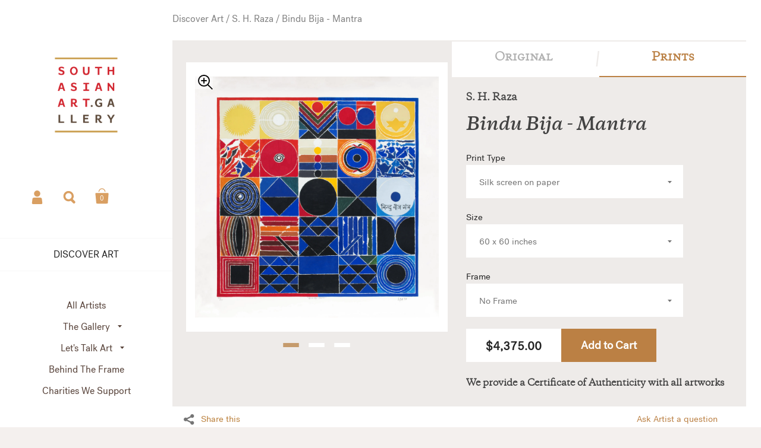

--- FILE ---
content_type: text/html; charset=utf-8
request_url: https://southasianart.gallery/products/bindu-bija-mantra
body_size: 25786
content:
<!doctype html>
<!--[if lt IE 8]><html class="no-js ie7" lang="en"> <![endif]-->
<!--[if IE 8]><html class="no-js ie8" lang="en"> <![endif]-->
<!--[if (gt IE 8)|!(IE)]><!--> <html class="no-js"> <!--<![endif]-->
<head>



	<meta charset="utf-8">
	<meta name="viewport" content="width=device-width,initial-scale=1,maximum-scale=1,user-scalable=no">
	<meta http-equiv="X-UA-Compatible" content="IE=edge"> 

	
		<link rel="shortcut icon" href="//southasianart.gallery/cdn/shop/files/SAAG_Favicon_FNL_32x32_0f422072-5c7a-412c-90d8-dfa46e726a5d_32x32.png?v=1614317828" type="image/png" />
	

	<title>
		Bindu Bija - Mantra &ndash; South Asian Art Gallery
	</title>

	
		<meta name="description" content="Limited Edition Serigraph printed in 65 colors on archival paper. This serigraph is published in an edition size of 100. This item will be shipped unframed, in a roll. The paper size is 60 x 60 inches. Image size is 49.5 x 50 inches. The print is signed by the artist and comes with a certificate of authenticity.1970s o">
	

	


  <meta property="og:type" content="product">
  <meta property="og:title" content="Bindu Bija - Mantra">
  
    <meta property="og:image" content="http://southasianart.gallery/cdn/shop/products/5445_1024x.jpg?v=1593957820">
    <meta property="og:image:secure_url" content="https://southasianart.gallery/cdn/shop/products/5445_1024x.jpg?v=1593957820">
  
  <meta property="og:price:amount" content="4,375.00">
  <meta property="og:price:currency" content="USD">




  <meta property="og:description" content="Limited Edition Serigraph printed in 65 colors on archival paper. This serigraph is published in an edition size of 100. This item will be shipped unframed, in a roll. The paper size is 60 x 60 inches. Image size is 49.5 x 50 inches. The print is signed by the artist and comes with a certificate of authenticity.1970s o">


<meta property="og:url" content="https://southasianart.gallery/products/bindu-bija-mantra">
<meta property="og:site_name" content="South Asian Art Gallery">



<meta name="twitter:card" content="summary">



  <meta name="twitter:title" content="Bindu Bija - Mantra">
  <meta name="twitter:description" content="Limited Edition Serigraph printed in 65 colors on archival paper. This serigraph is published in an edition size of 100. This item will be shipped unframed, in a roll. The paper size is 60 x 60 inches. Image size is 49.5 x 50 inches. The print is signed by the artist and comes with a certificate of authenticity.1970s onwards, the bija or Bindu in Raza’s works symbolized both the starting and ending point of the cosmos. Here the visual journey begins outwards, dissipating from the central black Bindu and goes through the journey of elements of life, germination and creation. Raza explains that at the heart of his unique visual vocabulary lie the five key symbols of life namely fire, water, earth, wind and sky, all closely woven together with the key components of the cosmos, such as female energy,">
  <meta name="twitter:image" content="https://southasianart.gallery/cdn/shop/products/5445_1024x.jpg?v=1593957820">
  <meta name="twitter:image:width" content="1024">



	<link rel="canonical" href="https://southasianart.gallery/products/bindu-bija-mantra">

	<link href="//maxcdn.bootstrapcdn.com/font-awesome/4.7.0/css/font-awesome.min.css" rel="stylesheet" type="text/css" media="all" />
	<link href="//southasianart.gallery/cdn/shop/t/35/assets/css_main.scss.css?v=26771131903679207291759259560" rel="stylesheet" type="text/css" media="all" />

	<script>window.performance && window.performance.mark && window.performance.mark('shopify.content_for_header.start');</script><meta name="google-site-verification" content="p8AEQTDPwRmJ71dJMdWgxhT9l_zRlSEksLhR5xl27Ak">
<meta name="google-site-verification" content="gmedF8s_xHpr8GB2NQDOYJ6pyzYbAUDmgit4TUTVgzw">
<meta id="shopify-digital-wallet" name="shopify-digital-wallet" content="/4515758168/digital_wallets/dialog">
<meta name="shopify-checkout-api-token" content="d90058efca83f053b44bf0abb0dd554e">
<meta id="in-context-paypal-metadata" data-shop-id="4515758168" data-venmo-supported="false" data-environment="production" data-locale="en_US" data-paypal-v4="true" data-currency="USD">
<link rel="alternate" type="application/json+oembed" href="https://southasianart.gallery/products/bindu-bija-mantra.oembed">
<script async="async" src="/checkouts/internal/preloads.js?locale=en-US"></script>
<link rel="preconnect" href="https://shop.app" crossorigin="anonymous">
<script async="async" src="https://shop.app/checkouts/internal/preloads.js?locale=en-US&shop_id=4515758168" crossorigin="anonymous"></script>
<script id="apple-pay-shop-capabilities" type="application/json">{"shopId":4515758168,"countryCode":"US","currencyCode":"USD","merchantCapabilities":["supports3DS"],"merchantId":"gid:\/\/shopify\/Shop\/4515758168","merchantName":"South Asian Art Gallery","requiredBillingContactFields":["postalAddress","email"],"requiredShippingContactFields":["postalAddress","email"],"shippingType":"shipping","supportedNetworks":["visa","masterCard","amex","discover","elo","jcb"],"total":{"type":"pending","label":"South Asian Art Gallery","amount":"1.00"},"shopifyPaymentsEnabled":true,"supportsSubscriptions":true}</script>
<script id="shopify-features" type="application/json">{"accessToken":"d90058efca83f053b44bf0abb0dd554e","betas":["rich-media-storefront-analytics"],"domain":"southasianart.gallery","predictiveSearch":true,"shopId":4515758168,"locale":"en"}</script>
<script>var Shopify = Shopify || {};
Shopify.shop = "southasianartgallery.myshopify.com";
Shopify.locale = "en";
Shopify.currency = {"active":"USD","rate":"1.0"};
Shopify.country = "US";
Shopify.theme = {"name":"Kingdom_3.05f","id":83347832920,"schema_name":"Kingdom","schema_version":"2.4.6","theme_store_id":725,"role":"main"};
Shopify.theme.handle = "null";
Shopify.theme.style = {"id":null,"handle":null};
Shopify.cdnHost = "southasianart.gallery/cdn";
Shopify.routes = Shopify.routes || {};
Shopify.routes.root = "/";</script>
<script type="module">!function(o){(o.Shopify=o.Shopify||{}).modules=!0}(window);</script>
<script>!function(o){function n(){var o=[];function n(){o.push(Array.prototype.slice.apply(arguments))}return n.q=o,n}var t=o.Shopify=o.Shopify||{};t.loadFeatures=n(),t.autoloadFeatures=n()}(window);</script>
<script>
  window.ShopifyPay = window.ShopifyPay || {};
  window.ShopifyPay.apiHost = "shop.app\/pay";
  window.ShopifyPay.redirectState = null;
</script>
<script id="shop-js-analytics" type="application/json">{"pageType":"product"}</script>
<script defer="defer" async type="module" src="//southasianart.gallery/cdn/shopifycloud/shop-js/modules/v2/client.init-shop-cart-sync_BdyHc3Nr.en.esm.js"></script>
<script defer="defer" async type="module" src="//southasianart.gallery/cdn/shopifycloud/shop-js/modules/v2/chunk.common_Daul8nwZ.esm.js"></script>
<script type="module">
  await import("//southasianart.gallery/cdn/shopifycloud/shop-js/modules/v2/client.init-shop-cart-sync_BdyHc3Nr.en.esm.js");
await import("//southasianart.gallery/cdn/shopifycloud/shop-js/modules/v2/chunk.common_Daul8nwZ.esm.js");

  window.Shopify.SignInWithShop?.initShopCartSync?.({"fedCMEnabled":true,"windoidEnabled":true});

</script>
<script>
  window.Shopify = window.Shopify || {};
  if (!window.Shopify.featureAssets) window.Shopify.featureAssets = {};
  window.Shopify.featureAssets['shop-js'] = {"shop-cart-sync":["modules/v2/client.shop-cart-sync_QYOiDySF.en.esm.js","modules/v2/chunk.common_Daul8nwZ.esm.js"],"init-fed-cm":["modules/v2/client.init-fed-cm_DchLp9rc.en.esm.js","modules/v2/chunk.common_Daul8nwZ.esm.js"],"shop-button":["modules/v2/client.shop-button_OV7bAJc5.en.esm.js","modules/v2/chunk.common_Daul8nwZ.esm.js"],"init-windoid":["modules/v2/client.init-windoid_DwxFKQ8e.en.esm.js","modules/v2/chunk.common_Daul8nwZ.esm.js"],"shop-cash-offers":["modules/v2/client.shop-cash-offers_DWtL6Bq3.en.esm.js","modules/v2/chunk.common_Daul8nwZ.esm.js","modules/v2/chunk.modal_CQq8HTM6.esm.js"],"shop-toast-manager":["modules/v2/client.shop-toast-manager_CX9r1SjA.en.esm.js","modules/v2/chunk.common_Daul8nwZ.esm.js"],"init-shop-email-lookup-coordinator":["modules/v2/client.init-shop-email-lookup-coordinator_UhKnw74l.en.esm.js","modules/v2/chunk.common_Daul8nwZ.esm.js"],"pay-button":["modules/v2/client.pay-button_DzxNnLDY.en.esm.js","modules/v2/chunk.common_Daul8nwZ.esm.js"],"avatar":["modules/v2/client.avatar_BTnouDA3.en.esm.js"],"init-shop-cart-sync":["modules/v2/client.init-shop-cart-sync_BdyHc3Nr.en.esm.js","modules/v2/chunk.common_Daul8nwZ.esm.js"],"shop-login-button":["modules/v2/client.shop-login-button_D8B466_1.en.esm.js","modules/v2/chunk.common_Daul8nwZ.esm.js","modules/v2/chunk.modal_CQq8HTM6.esm.js"],"init-customer-accounts-sign-up":["modules/v2/client.init-customer-accounts-sign-up_C8fpPm4i.en.esm.js","modules/v2/client.shop-login-button_D8B466_1.en.esm.js","modules/v2/chunk.common_Daul8nwZ.esm.js","modules/v2/chunk.modal_CQq8HTM6.esm.js"],"init-shop-for-new-customer-accounts":["modules/v2/client.init-shop-for-new-customer-accounts_CVTO0Ztu.en.esm.js","modules/v2/client.shop-login-button_D8B466_1.en.esm.js","modules/v2/chunk.common_Daul8nwZ.esm.js","modules/v2/chunk.modal_CQq8HTM6.esm.js"],"init-customer-accounts":["modules/v2/client.init-customer-accounts_dRgKMfrE.en.esm.js","modules/v2/client.shop-login-button_D8B466_1.en.esm.js","modules/v2/chunk.common_Daul8nwZ.esm.js","modules/v2/chunk.modal_CQq8HTM6.esm.js"],"shop-follow-button":["modules/v2/client.shop-follow-button_CkZpjEct.en.esm.js","modules/v2/chunk.common_Daul8nwZ.esm.js","modules/v2/chunk.modal_CQq8HTM6.esm.js"],"lead-capture":["modules/v2/client.lead-capture_BntHBhfp.en.esm.js","modules/v2/chunk.common_Daul8nwZ.esm.js","modules/v2/chunk.modal_CQq8HTM6.esm.js"],"checkout-modal":["modules/v2/client.checkout-modal_CfxcYbTm.en.esm.js","modules/v2/chunk.common_Daul8nwZ.esm.js","modules/v2/chunk.modal_CQq8HTM6.esm.js"],"shop-login":["modules/v2/client.shop-login_Da4GZ2H6.en.esm.js","modules/v2/chunk.common_Daul8nwZ.esm.js","modules/v2/chunk.modal_CQq8HTM6.esm.js"],"payment-terms":["modules/v2/client.payment-terms_MV4M3zvL.en.esm.js","modules/v2/chunk.common_Daul8nwZ.esm.js","modules/v2/chunk.modal_CQq8HTM6.esm.js"]};
</script>
<script>(function() {
  var isLoaded = false;
  function asyncLoad() {
    if (isLoaded) return;
    isLoaded = true;
    var urls = ["https:\/\/d3f0kqa8h3si01.cloudfront.net\/scripts\/southasianartgallery.20221031072913.scripttag.js?shop=southasianartgallery.myshopify.com","https:\/\/easygdpr.b-cdn.net\/v\/1553540745\/gdpr.min.js?shop=southasianartgallery.myshopify.com","https:\/\/bingshoppingtool-t2app-prod.trafficmanager.net\/uet\/tracking_script?shop=southasianartgallery.myshopify.com","https:\/\/static.klaviyo.com\/onsite\/js\/QBXVaR\/klaviyo.js?company_id=QBXVaR\u0026shop=southasianartgallery.myshopify.com"];
    for (var i = 0; i < urls.length; i++) {
      var s = document.createElement('script');
      s.type = 'text/javascript';
      s.async = true;
      s.src = urls[i];
      var x = document.getElementsByTagName('script')[0];
      x.parentNode.insertBefore(s, x);
    }
  };
  if(window.attachEvent) {
    window.attachEvent('onload', asyncLoad);
  } else {
    window.addEventListener('load', asyncLoad, false);
  }
})();</script>
<script id="__st">var __st={"a":4515758168,"offset":-18000,"reqid":"013b618c-9d49-4b19-9018-d805f8dc9d9d-1768976341","pageurl":"southasianart.gallery\/products\/bindu-bija-mantra","u":"82844449a00c","p":"product","rtyp":"product","rid":4675596746840};</script>
<script>window.ShopifyPaypalV4VisibilityTracking = true;</script>
<script id="captcha-bootstrap">!function(){'use strict';const t='contact',e='account',n='new_comment',o=[[t,t],['blogs',n],['comments',n],[t,'customer']],c=[[e,'customer_login'],[e,'guest_login'],[e,'recover_customer_password'],[e,'create_customer']],r=t=>t.map((([t,e])=>`form[action*='/${t}']:not([data-nocaptcha='true']) input[name='form_type'][value='${e}']`)).join(','),a=t=>()=>t?[...document.querySelectorAll(t)].map((t=>t.form)):[];function s(){const t=[...o],e=r(t);return a(e)}const i='password',u='form_key',d=['recaptcha-v3-token','g-recaptcha-response','h-captcha-response',i],f=()=>{try{return window.sessionStorage}catch{return}},m='__shopify_v',_=t=>t.elements[u];function p(t,e,n=!1){try{const o=window.sessionStorage,c=JSON.parse(o.getItem(e)),{data:r}=function(t){const{data:e,action:n}=t;return t[m]||n?{data:e,action:n}:{data:t,action:n}}(c);for(const[e,n]of Object.entries(r))t.elements[e]&&(t.elements[e].value=n);n&&o.removeItem(e)}catch(o){console.error('form repopulation failed',{error:o})}}const l='form_type',E='cptcha';function T(t){t.dataset[E]=!0}const w=window,h=w.document,L='Shopify',v='ce_forms',y='captcha';let A=!1;((t,e)=>{const n=(g='f06e6c50-85a8-45c8-87d0-21a2b65856fe',I='https://cdn.shopify.com/shopifycloud/storefront-forms-hcaptcha/ce_storefront_forms_captcha_hcaptcha.v1.5.2.iife.js',D={infoText:'Protected by hCaptcha',privacyText:'Privacy',termsText:'Terms'},(t,e,n)=>{const o=w[L][v],c=o.bindForm;if(c)return c(t,g,e,D).then(n);var r;o.q.push([[t,g,e,D],n]),r=I,A||(h.body.append(Object.assign(h.createElement('script'),{id:'captcha-provider',async:!0,src:r})),A=!0)});var g,I,D;w[L]=w[L]||{},w[L][v]=w[L][v]||{},w[L][v].q=[],w[L][y]=w[L][y]||{},w[L][y].protect=function(t,e){n(t,void 0,e),T(t)},Object.freeze(w[L][y]),function(t,e,n,w,h,L){const[v,y,A,g]=function(t,e,n){const i=e?o:[],u=t?c:[],d=[...i,...u],f=r(d),m=r(i),_=r(d.filter((([t,e])=>n.includes(e))));return[a(f),a(m),a(_),s()]}(w,h,L),I=t=>{const e=t.target;return e instanceof HTMLFormElement?e:e&&e.form},D=t=>v().includes(t);t.addEventListener('submit',(t=>{const e=I(t);if(!e)return;const n=D(e)&&!e.dataset.hcaptchaBound&&!e.dataset.recaptchaBound,o=_(e),c=g().includes(e)&&(!o||!o.value);(n||c)&&t.preventDefault(),c&&!n&&(function(t){try{if(!f())return;!function(t){const e=f();if(!e)return;const n=_(t);if(!n)return;const o=n.value;o&&e.removeItem(o)}(t);const e=Array.from(Array(32),(()=>Math.random().toString(36)[2])).join('');!function(t,e){_(t)||t.append(Object.assign(document.createElement('input'),{type:'hidden',name:u})),t.elements[u].value=e}(t,e),function(t,e){const n=f();if(!n)return;const o=[...t.querySelectorAll(`input[type='${i}']`)].map((({name:t})=>t)),c=[...d,...o],r={};for(const[a,s]of new FormData(t).entries())c.includes(a)||(r[a]=s);n.setItem(e,JSON.stringify({[m]:1,action:t.action,data:r}))}(t,e)}catch(e){console.error('failed to persist form',e)}}(e),e.submit())}));const S=(t,e)=>{t&&!t.dataset[E]&&(n(t,e.some((e=>e===t))),T(t))};for(const o of['focusin','change'])t.addEventListener(o,(t=>{const e=I(t);D(e)&&S(e,y())}));const B=e.get('form_key'),M=e.get(l),P=B&&M;t.addEventListener('DOMContentLoaded',(()=>{const t=y();if(P)for(const e of t)e.elements[l].value===M&&p(e,B);[...new Set([...A(),...v().filter((t=>'true'===t.dataset.shopifyCaptcha))])].forEach((e=>S(e,t)))}))}(h,new URLSearchParams(w.location.search),n,t,e,['guest_login'])})(!0,!0)}();</script>
<script integrity="sha256-4kQ18oKyAcykRKYeNunJcIwy7WH5gtpwJnB7kiuLZ1E=" data-source-attribution="shopify.loadfeatures" defer="defer" src="//southasianart.gallery/cdn/shopifycloud/storefront/assets/storefront/load_feature-a0a9edcb.js" crossorigin="anonymous"></script>
<script crossorigin="anonymous" defer="defer" src="//southasianart.gallery/cdn/shopifycloud/storefront/assets/shopify_pay/storefront-65b4c6d7.js?v=20250812"></script>
<script data-source-attribution="shopify.dynamic_checkout.dynamic.init">var Shopify=Shopify||{};Shopify.PaymentButton=Shopify.PaymentButton||{isStorefrontPortableWallets:!0,init:function(){window.Shopify.PaymentButton.init=function(){};var t=document.createElement("script");t.src="https://southasianart.gallery/cdn/shopifycloud/portable-wallets/latest/portable-wallets.en.js",t.type="module",document.head.appendChild(t)}};
</script>
<script data-source-attribution="shopify.dynamic_checkout.buyer_consent">
  function portableWalletsHideBuyerConsent(e){var t=document.getElementById("shopify-buyer-consent"),n=document.getElementById("shopify-subscription-policy-button");t&&n&&(t.classList.add("hidden"),t.setAttribute("aria-hidden","true"),n.removeEventListener("click",e))}function portableWalletsShowBuyerConsent(e){var t=document.getElementById("shopify-buyer-consent"),n=document.getElementById("shopify-subscription-policy-button");t&&n&&(t.classList.remove("hidden"),t.removeAttribute("aria-hidden"),n.addEventListener("click",e))}window.Shopify?.PaymentButton&&(window.Shopify.PaymentButton.hideBuyerConsent=portableWalletsHideBuyerConsent,window.Shopify.PaymentButton.showBuyerConsent=portableWalletsShowBuyerConsent);
</script>
<script data-source-attribution="shopify.dynamic_checkout.cart.bootstrap">document.addEventListener("DOMContentLoaded",(function(){function t(){return document.querySelector("shopify-accelerated-checkout-cart, shopify-accelerated-checkout")}if(t())Shopify.PaymentButton.init();else{new MutationObserver((function(e,n){t()&&(Shopify.PaymentButton.init(),n.disconnect())})).observe(document.body,{childList:!0,subtree:!0})}}));
</script>
<link id="shopify-accelerated-checkout-styles" rel="stylesheet" media="screen" href="https://southasianart.gallery/cdn/shopifycloud/portable-wallets/latest/accelerated-checkout-backwards-compat.css" crossorigin="anonymous">
<style id="shopify-accelerated-checkout-cart">
        #shopify-buyer-consent {
  margin-top: 1em;
  display: inline-block;
  width: 100%;
}

#shopify-buyer-consent.hidden {
  display: none;
}

#shopify-subscription-policy-button {
  background: none;
  border: none;
  padding: 0;
  text-decoration: underline;
  font-size: inherit;
  cursor: pointer;
}

#shopify-subscription-policy-button::before {
  box-shadow: none;
}

      </style>

<script>window.performance && window.performance.mark && window.performance.mark('shopify.content_for_header.end');</script>

	

	<script src="//ajax.googleapis.com/ajax/libs/jquery/1.11.1/jquery.min.js" type="text/javascript"></script>

  <noscript>
    <link href="//southasianart.gallery/cdn/shop/t/35/assets/css_noscript.scss.css?v=35527204903071743891592979935" rel="stylesheet" type="text/css" media="all" />
  </noscript>
  
  <meta name="p:domain_verify" content="6b8f84a147ac78c6e86b5ad88bd6e2c0"/>
 
	<script src="//southasianart.gallery/cdn/shop/t/35/assets/js_product.js?v=155472945693094520561592979915" type="text/javascript"></script>


					
					<script src="//southasianart.gallery/cdn/shop/t/35/assets/callforprice_init.js?v=183767214280833641721592979892" type="text/javascript"></script>
					 
					
					<script src="//southasianart.gallery/cdn/shop/t/35/assets/callforprice.js?v=182895582196073648081592979891" type="text/javascript"></script>
					

  

<script>window.__pagefly_analytics_settings__ = {"acceptTracking":false};</script>
 
  

  

  

  
    <script type="text/javascript">
      try {
        window.EasyGdprSettings = "{\"cookie_banner\":true,\"cookie_banner_cookiename\":\"\",\"cookie_banner_settings\":{\"restrict_eu\":true,\"layout\":\"wire\",\"size\":\"xxsmall\",\"font_family_custom\":\"\",\"font_family\":\"#auto\",\"langmodes\":{\"dismiss_button_text\":\"#auto\"},\"pp_url\":\"https:\/\/southasianart.gallery\/pages\/privacy-policy\"},\"current_theme\":\"other\",\"custom_button_position\":\"\",\"eg_display\":[\"login\",\"account\"],\"enabled\":true,\"texts\":{}}";
      } catch (error) {}
    </script>
  



<link href="https://monorail-edge.shopifysvc.com" rel="dns-prefetch">
<script>(function(){if ("sendBeacon" in navigator && "performance" in window) {try {var session_token_from_headers = performance.getEntriesByType('navigation')[0].serverTiming.find(x => x.name == '_s').description;} catch {var session_token_from_headers = undefined;}var session_cookie_matches = document.cookie.match(/_shopify_s=([^;]*)/);var session_token_from_cookie = session_cookie_matches && session_cookie_matches.length === 2 ? session_cookie_matches[1] : "";var session_token = session_token_from_headers || session_token_from_cookie || "";function handle_abandonment_event(e) {var entries = performance.getEntries().filter(function(entry) {return /monorail-edge.shopifysvc.com/.test(entry.name);});if (!window.abandonment_tracked && entries.length === 0) {window.abandonment_tracked = true;var currentMs = Date.now();var navigation_start = performance.timing.navigationStart;var payload = {shop_id: 4515758168,url: window.location.href,navigation_start,duration: currentMs - navigation_start,session_token,page_type: "product"};window.navigator.sendBeacon("https://monorail-edge.shopifysvc.com/v1/produce", JSON.stringify({schema_id: "online_store_buyer_site_abandonment/1.1",payload: payload,metadata: {event_created_at_ms: currentMs,event_sent_at_ms: currentMs}}));}}window.addEventListener('pagehide', handle_abandonment_event);}}());</script>
<script id="web-pixels-manager-setup">(function e(e,d,r,n,o){if(void 0===o&&(o={}),!Boolean(null===(a=null===(i=window.Shopify)||void 0===i?void 0:i.analytics)||void 0===a?void 0:a.replayQueue)){var i,a;window.Shopify=window.Shopify||{};var t=window.Shopify;t.analytics=t.analytics||{};var s=t.analytics;s.replayQueue=[],s.publish=function(e,d,r){return s.replayQueue.push([e,d,r]),!0};try{self.performance.mark("wpm:start")}catch(e){}var l=function(){var e={modern:/Edge?\/(1{2}[4-9]|1[2-9]\d|[2-9]\d{2}|\d{4,})\.\d+(\.\d+|)|Firefox\/(1{2}[4-9]|1[2-9]\d|[2-9]\d{2}|\d{4,})\.\d+(\.\d+|)|Chrom(ium|e)\/(9{2}|\d{3,})\.\d+(\.\d+|)|(Maci|X1{2}).+ Version\/(15\.\d+|(1[6-9]|[2-9]\d|\d{3,})\.\d+)([,.]\d+|)( \(\w+\)|)( Mobile\/\w+|) Safari\/|Chrome.+OPR\/(9{2}|\d{3,})\.\d+\.\d+|(CPU[ +]OS|iPhone[ +]OS|CPU[ +]iPhone|CPU IPhone OS|CPU iPad OS)[ +]+(15[._]\d+|(1[6-9]|[2-9]\d|\d{3,})[._]\d+)([._]\d+|)|Android:?[ /-](13[3-9]|1[4-9]\d|[2-9]\d{2}|\d{4,})(\.\d+|)(\.\d+|)|Android.+Firefox\/(13[5-9]|1[4-9]\d|[2-9]\d{2}|\d{4,})\.\d+(\.\d+|)|Android.+Chrom(ium|e)\/(13[3-9]|1[4-9]\d|[2-9]\d{2}|\d{4,})\.\d+(\.\d+|)|SamsungBrowser\/([2-9]\d|\d{3,})\.\d+/,legacy:/Edge?\/(1[6-9]|[2-9]\d|\d{3,})\.\d+(\.\d+|)|Firefox\/(5[4-9]|[6-9]\d|\d{3,})\.\d+(\.\d+|)|Chrom(ium|e)\/(5[1-9]|[6-9]\d|\d{3,})\.\d+(\.\d+|)([\d.]+$|.*Safari\/(?![\d.]+ Edge\/[\d.]+$))|(Maci|X1{2}).+ Version\/(10\.\d+|(1[1-9]|[2-9]\d|\d{3,})\.\d+)([,.]\d+|)( \(\w+\)|)( Mobile\/\w+|) Safari\/|Chrome.+OPR\/(3[89]|[4-9]\d|\d{3,})\.\d+\.\d+|(CPU[ +]OS|iPhone[ +]OS|CPU[ +]iPhone|CPU IPhone OS|CPU iPad OS)[ +]+(10[._]\d+|(1[1-9]|[2-9]\d|\d{3,})[._]\d+)([._]\d+|)|Android:?[ /-](13[3-9]|1[4-9]\d|[2-9]\d{2}|\d{4,})(\.\d+|)(\.\d+|)|Mobile Safari.+OPR\/([89]\d|\d{3,})\.\d+\.\d+|Android.+Firefox\/(13[5-9]|1[4-9]\d|[2-9]\d{2}|\d{4,})\.\d+(\.\d+|)|Android.+Chrom(ium|e)\/(13[3-9]|1[4-9]\d|[2-9]\d{2}|\d{4,})\.\d+(\.\d+|)|Android.+(UC? ?Browser|UCWEB|U3)[ /]?(15\.([5-9]|\d{2,})|(1[6-9]|[2-9]\d|\d{3,})\.\d+)\.\d+|SamsungBrowser\/(5\.\d+|([6-9]|\d{2,})\.\d+)|Android.+MQ{2}Browser\/(14(\.(9|\d{2,})|)|(1[5-9]|[2-9]\d|\d{3,})(\.\d+|))(\.\d+|)|K[Aa][Ii]OS\/(3\.\d+|([4-9]|\d{2,})\.\d+)(\.\d+|)/},d=e.modern,r=e.legacy,n=navigator.userAgent;return n.match(d)?"modern":n.match(r)?"legacy":"unknown"}(),u="modern"===l?"modern":"legacy",c=(null!=n?n:{modern:"",legacy:""})[u],f=function(e){return[e.baseUrl,"/wpm","/b",e.hashVersion,"modern"===e.buildTarget?"m":"l",".js"].join("")}({baseUrl:d,hashVersion:r,buildTarget:u}),m=function(e){var d=e.version,r=e.bundleTarget,n=e.surface,o=e.pageUrl,i=e.monorailEndpoint;return{emit:function(e){var a=e.status,t=e.errorMsg,s=(new Date).getTime(),l=JSON.stringify({metadata:{event_sent_at_ms:s},events:[{schema_id:"web_pixels_manager_load/3.1",payload:{version:d,bundle_target:r,page_url:o,status:a,surface:n,error_msg:t},metadata:{event_created_at_ms:s}}]});if(!i)return console&&console.warn&&console.warn("[Web Pixels Manager] No Monorail endpoint provided, skipping logging."),!1;try{return self.navigator.sendBeacon.bind(self.navigator)(i,l)}catch(e){}var u=new XMLHttpRequest;try{return u.open("POST",i,!0),u.setRequestHeader("Content-Type","text/plain"),u.send(l),!0}catch(e){return console&&console.warn&&console.warn("[Web Pixels Manager] Got an unhandled error while logging to Monorail."),!1}}}}({version:r,bundleTarget:l,surface:e.surface,pageUrl:self.location.href,monorailEndpoint:e.monorailEndpoint});try{o.browserTarget=l,function(e){var d=e.src,r=e.async,n=void 0===r||r,o=e.onload,i=e.onerror,a=e.sri,t=e.scriptDataAttributes,s=void 0===t?{}:t,l=document.createElement("script"),u=document.querySelector("head"),c=document.querySelector("body");if(l.async=n,l.src=d,a&&(l.integrity=a,l.crossOrigin="anonymous"),s)for(var f in s)if(Object.prototype.hasOwnProperty.call(s,f))try{l.dataset[f]=s[f]}catch(e){}if(o&&l.addEventListener("load",o),i&&l.addEventListener("error",i),u)u.appendChild(l);else{if(!c)throw new Error("Did not find a head or body element to append the script");c.appendChild(l)}}({src:f,async:!0,onload:function(){if(!function(){var e,d;return Boolean(null===(d=null===(e=window.Shopify)||void 0===e?void 0:e.analytics)||void 0===d?void 0:d.initialized)}()){var d=window.webPixelsManager.init(e)||void 0;if(d){var r=window.Shopify.analytics;r.replayQueue.forEach((function(e){var r=e[0],n=e[1],o=e[2];d.publishCustomEvent(r,n,o)})),r.replayQueue=[],r.publish=d.publishCustomEvent,r.visitor=d.visitor,r.initialized=!0}}},onerror:function(){return m.emit({status:"failed",errorMsg:"".concat(f," has failed to load")})},sri:function(e){var d=/^sha384-[A-Za-z0-9+/=]+$/;return"string"==typeof e&&d.test(e)}(c)?c:"",scriptDataAttributes:o}),m.emit({status:"loading"})}catch(e){m.emit({status:"failed",errorMsg:(null==e?void 0:e.message)||"Unknown error"})}}})({shopId: 4515758168,storefrontBaseUrl: "https://southasianart.gallery",extensionsBaseUrl: "https://extensions.shopifycdn.com/cdn/shopifycloud/web-pixels-manager",monorailEndpoint: "https://monorail-edge.shopifysvc.com/unstable/produce_batch",surface: "storefront-renderer",enabledBetaFlags: ["2dca8a86"],webPixelsConfigList: [{"id":"2009202993","configuration":"{\"ti\":\"17515933\",\"endpoint\":\"https:\/\/bat.bing.com\/action\/0\"}","eventPayloadVersion":"v1","runtimeContext":"STRICT","scriptVersion":"5ee93563fe31b11d2d65e2f09a5229dc","type":"APP","apiClientId":2997493,"privacyPurposes":["ANALYTICS","MARKETING","SALE_OF_DATA"],"dataSharingAdjustments":{"protectedCustomerApprovalScopes":["read_customer_personal_data"]}},{"id":"842760497","configuration":"{\"config\":\"{\\\"pixel_id\\\":\\\"AW-693300362\\\",\\\"target_country\\\":\\\"US\\\",\\\"gtag_events\\\":[{\\\"type\\\":\\\"search\\\",\\\"action_label\\\":\\\"AW-693300362\\\/G7w2CLKH6LYBEIrZy8oC\\\"},{\\\"type\\\":\\\"begin_checkout\\\",\\\"action_label\\\":\\\"AW-693300362\\\/Q2XvCK-H6LYBEIrZy8oC\\\"},{\\\"type\\\":\\\"view_item\\\",\\\"action_label\\\":[\\\"AW-693300362\\\/PTC8CKmH6LYBEIrZy8oC\\\",\\\"MC-X6SW3VMB8G\\\"]},{\\\"type\\\":\\\"purchase\\\",\\\"action_label\\\":[\\\"AW-693300362\\\/BermCKaH6LYBEIrZy8oC\\\",\\\"MC-X6SW3VMB8G\\\"]},{\\\"type\\\":\\\"page_view\\\",\\\"action_label\\\":[\\\"AW-693300362\\\/YcjZCKOH6LYBEIrZy8oC\\\",\\\"MC-X6SW3VMB8G\\\"]},{\\\"type\\\":\\\"add_payment_info\\\",\\\"action_label\\\":\\\"AW-693300362\\\/X0HKCLWH6LYBEIrZy8oC\\\"},{\\\"type\\\":\\\"add_to_cart\\\",\\\"action_label\\\":\\\"AW-693300362\\\/QGGHCKyH6LYBEIrZy8oC\\\"}],\\\"enable_monitoring_mode\\\":false}\"}","eventPayloadVersion":"v1","runtimeContext":"OPEN","scriptVersion":"b2a88bafab3e21179ed38636efcd8a93","type":"APP","apiClientId":1780363,"privacyPurposes":[],"dataSharingAdjustments":{"protectedCustomerApprovalScopes":["read_customer_address","read_customer_email","read_customer_name","read_customer_personal_data","read_customer_phone"]}},{"id":"319324465","configuration":"{\"pixel_id\":\"2575624379218775\",\"pixel_type\":\"facebook_pixel\",\"metaapp_system_user_token\":\"-\"}","eventPayloadVersion":"v1","runtimeContext":"OPEN","scriptVersion":"ca16bc87fe92b6042fbaa3acc2fbdaa6","type":"APP","apiClientId":2329312,"privacyPurposes":["ANALYTICS","MARKETING","SALE_OF_DATA"],"dataSharingAdjustments":{"protectedCustomerApprovalScopes":["read_customer_address","read_customer_email","read_customer_name","read_customer_personal_data","read_customer_phone"]}},{"id":"169935153","configuration":"{\"tagID\":\"2614281240849\"}","eventPayloadVersion":"v1","runtimeContext":"STRICT","scriptVersion":"18031546ee651571ed29edbe71a3550b","type":"APP","apiClientId":3009811,"privacyPurposes":["ANALYTICS","MARKETING","SALE_OF_DATA"],"dataSharingAdjustments":{"protectedCustomerApprovalScopes":["read_customer_address","read_customer_email","read_customer_name","read_customer_personal_data","read_customer_phone"]}},{"id":"151781681","eventPayloadVersion":"v1","runtimeContext":"LAX","scriptVersion":"1","type":"CUSTOM","privacyPurposes":["ANALYTICS"],"name":"Google Analytics tag (migrated)"},{"id":"shopify-app-pixel","configuration":"{}","eventPayloadVersion":"v1","runtimeContext":"STRICT","scriptVersion":"0450","apiClientId":"shopify-pixel","type":"APP","privacyPurposes":["ANALYTICS","MARKETING"]},{"id":"shopify-custom-pixel","eventPayloadVersion":"v1","runtimeContext":"LAX","scriptVersion":"0450","apiClientId":"shopify-pixel","type":"CUSTOM","privacyPurposes":["ANALYTICS","MARKETING"]}],isMerchantRequest: false,initData: {"shop":{"name":"South Asian Art Gallery","paymentSettings":{"currencyCode":"USD"},"myshopifyDomain":"southasianartgallery.myshopify.com","countryCode":"US","storefrontUrl":"https:\/\/southasianart.gallery"},"customer":null,"cart":null,"checkout":null,"productVariants":[{"price":{"amount":4375.0,"currencyCode":"USD"},"product":{"title":"Bindu Bija - Mantra","vendor":"S. H. Raza","id":"4675596746840","untranslatedTitle":"Bindu Bija - Mantra","url":"\/products\/bindu-bija-mantra","type":"Print"},"id":"33114005340248","image":{"src":"\/\/southasianart.gallery\/cdn\/shop\/products\/5445.jpg?v=1593957820"},"sku":"Archer 5445","title":"Silk screen on paper \/ 60 x 60 inches \/ No Frame","untranslatedTitle":"Silk screen on paper \/ 60 x 60 inches \/ No Frame"}],"purchasingCompany":null},},"https://southasianart.gallery/cdn","fcfee988w5aeb613cpc8e4bc33m6693e112",{"modern":"","legacy":""},{"shopId":"4515758168","storefrontBaseUrl":"https:\/\/southasianart.gallery","extensionBaseUrl":"https:\/\/extensions.shopifycdn.com\/cdn\/shopifycloud\/web-pixels-manager","surface":"storefront-renderer","enabledBetaFlags":"[\"2dca8a86\"]","isMerchantRequest":"false","hashVersion":"fcfee988w5aeb613cpc8e4bc33m6693e112","publish":"custom","events":"[[\"page_viewed\",{}],[\"product_viewed\",{\"productVariant\":{\"price\":{\"amount\":4375.0,\"currencyCode\":\"USD\"},\"product\":{\"title\":\"Bindu Bija - Mantra\",\"vendor\":\"S. H. Raza\",\"id\":\"4675596746840\",\"untranslatedTitle\":\"Bindu Bija - Mantra\",\"url\":\"\/products\/bindu-bija-mantra\",\"type\":\"Print\"},\"id\":\"33114005340248\",\"image\":{\"src\":\"\/\/southasianart.gallery\/cdn\/shop\/products\/5445.jpg?v=1593957820\"},\"sku\":\"Archer 5445\",\"title\":\"Silk screen on paper \/ 60 x 60 inches \/ No Frame\",\"untranslatedTitle\":\"Silk screen on paper \/ 60 x 60 inches \/ No Frame\"}}]]"});</script><script>
  window.ShopifyAnalytics = window.ShopifyAnalytics || {};
  window.ShopifyAnalytics.meta = window.ShopifyAnalytics.meta || {};
  window.ShopifyAnalytics.meta.currency = 'USD';
  var meta = {"product":{"id":4675596746840,"gid":"gid:\/\/shopify\/Product\/4675596746840","vendor":"S. H. Raza","type":"Print","handle":"bindu-bija-mantra","variants":[{"id":33114005340248,"price":437500,"name":"Bindu Bija - Mantra - Silk screen on paper \/ 60 x 60 inches \/ No Frame","public_title":"Silk screen on paper \/ 60 x 60 inches \/ No Frame","sku":"Archer 5445"}],"remote":false},"page":{"pageType":"product","resourceType":"product","resourceId":4675596746840,"requestId":"013b618c-9d49-4b19-9018-d805f8dc9d9d-1768976341"}};
  for (var attr in meta) {
    window.ShopifyAnalytics.meta[attr] = meta[attr];
  }
</script>
<script class="analytics">
  (function () {
    var customDocumentWrite = function(content) {
      var jquery = null;

      if (window.jQuery) {
        jquery = window.jQuery;
      } else if (window.Checkout && window.Checkout.$) {
        jquery = window.Checkout.$;
      }

      if (jquery) {
        jquery('body').append(content);
      }
    };

    var hasLoggedConversion = function(token) {
      if (token) {
        return document.cookie.indexOf('loggedConversion=' + token) !== -1;
      }
      return false;
    }

    var setCookieIfConversion = function(token) {
      if (token) {
        var twoMonthsFromNow = new Date(Date.now());
        twoMonthsFromNow.setMonth(twoMonthsFromNow.getMonth() + 2);

        document.cookie = 'loggedConversion=' + token + '; expires=' + twoMonthsFromNow;
      }
    }

    var trekkie = window.ShopifyAnalytics.lib = window.trekkie = window.trekkie || [];
    if (trekkie.integrations) {
      return;
    }
    trekkie.methods = [
      'identify',
      'page',
      'ready',
      'track',
      'trackForm',
      'trackLink'
    ];
    trekkie.factory = function(method) {
      return function() {
        var args = Array.prototype.slice.call(arguments);
        args.unshift(method);
        trekkie.push(args);
        return trekkie;
      };
    };
    for (var i = 0; i < trekkie.methods.length; i++) {
      var key = trekkie.methods[i];
      trekkie[key] = trekkie.factory(key);
    }
    trekkie.load = function(config) {
      trekkie.config = config || {};
      trekkie.config.initialDocumentCookie = document.cookie;
      var first = document.getElementsByTagName('script')[0];
      var script = document.createElement('script');
      script.type = 'text/javascript';
      script.onerror = function(e) {
        var scriptFallback = document.createElement('script');
        scriptFallback.type = 'text/javascript';
        scriptFallback.onerror = function(error) {
                var Monorail = {
      produce: function produce(monorailDomain, schemaId, payload) {
        var currentMs = new Date().getTime();
        var event = {
          schema_id: schemaId,
          payload: payload,
          metadata: {
            event_created_at_ms: currentMs,
            event_sent_at_ms: currentMs
          }
        };
        return Monorail.sendRequest("https://" + monorailDomain + "/v1/produce", JSON.stringify(event));
      },
      sendRequest: function sendRequest(endpointUrl, payload) {
        // Try the sendBeacon API
        if (window && window.navigator && typeof window.navigator.sendBeacon === 'function' && typeof window.Blob === 'function' && !Monorail.isIos12()) {
          var blobData = new window.Blob([payload], {
            type: 'text/plain'
          });

          if (window.navigator.sendBeacon(endpointUrl, blobData)) {
            return true;
          } // sendBeacon was not successful

        } // XHR beacon

        var xhr = new XMLHttpRequest();

        try {
          xhr.open('POST', endpointUrl);
          xhr.setRequestHeader('Content-Type', 'text/plain');
          xhr.send(payload);
        } catch (e) {
          console.log(e);
        }

        return false;
      },
      isIos12: function isIos12() {
        return window.navigator.userAgent.lastIndexOf('iPhone; CPU iPhone OS 12_') !== -1 || window.navigator.userAgent.lastIndexOf('iPad; CPU OS 12_') !== -1;
      }
    };
    Monorail.produce('monorail-edge.shopifysvc.com',
      'trekkie_storefront_load_errors/1.1',
      {shop_id: 4515758168,
      theme_id: 83347832920,
      app_name: "storefront",
      context_url: window.location.href,
      source_url: "//southasianart.gallery/cdn/s/trekkie.storefront.cd680fe47e6c39ca5d5df5f0a32d569bc48c0f27.min.js"});

        };
        scriptFallback.async = true;
        scriptFallback.src = '//southasianart.gallery/cdn/s/trekkie.storefront.cd680fe47e6c39ca5d5df5f0a32d569bc48c0f27.min.js';
        first.parentNode.insertBefore(scriptFallback, first);
      };
      script.async = true;
      script.src = '//southasianart.gallery/cdn/s/trekkie.storefront.cd680fe47e6c39ca5d5df5f0a32d569bc48c0f27.min.js';
      first.parentNode.insertBefore(script, first);
    };
    trekkie.load(
      {"Trekkie":{"appName":"storefront","development":false,"defaultAttributes":{"shopId":4515758168,"isMerchantRequest":null,"themeId":83347832920,"themeCityHash":"7467192218384503382","contentLanguage":"en","currency":"USD","eventMetadataId":"cc83b7ae-becd-4bb3-afb2-3cbc5b898d45"},"isServerSideCookieWritingEnabled":true,"monorailRegion":"shop_domain","enabledBetaFlags":["65f19447"]},"Session Attribution":{},"S2S":{"facebookCapiEnabled":true,"source":"trekkie-storefront-renderer","apiClientId":580111}}
    );

    var loaded = false;
    trekkie.ready(function() {
      if (loaded) return;
      loaded = true;

      window.ShopifyAnalytics.lib = window.trekkie;

      var originalDocumentWrite = document.write;
      document.write = customDocumentWrite;
      try { window.ShopifyAnalytics.merchantGoogleAnalytics.call(this); } catch(error) {};
      document.write = originalDocumentWrite;

      window.ShopifyAnalytics.lib.page(null,{"pageType":"product","resourceType":"product","resourceId":4675596746840,"requestId":"013b618c-9d49-4b19-9018-d805f8dc9d9d-1768976341","shopifyEmitted":true});

      var match = window.location.pathname.match(/checkouts\/(.+)\/(thank_you|post_purchase)/)
      var token = match? match[1]: undefined;
      if (!hasLoggedConversion(token)) {
        setCookieIfConversion(token);
        window.ShopifyAnalytics.lib.track("Viewed Product",{"currency":"USD","variantId":33114005340248,"productId":4675596746840,"productGid":"gid:\/\/shopify\/Product\/4675596746840","name":"Bindu Bija - Mantra - Silk screen on paper \/ 60 x 60 inches \/ No Frame","price":"4375.00","sku":"Archer 5445","brand":"S. H. Raza","variant":"Silk screen on paper \/ 60 x 60 inches \/ No Frame","category":"Print","nonInteraction":true,"remote":false},undefined,undefined,{"shopifyEmitted":true});
      window.ShopifyAnalytics.lib.track("monorail:\/\/trekkie_storefront_viewed_product\/1.1",{"currency":"USD","variantId":33114005340248,"productId":4675596746840,"productGid":"gid:\/\/shopify\/Product\/4675596746840","name":"Bindu Bija - Mantra - Silk screen on paper \/ 60 x 60 inches \/ No Frame","price":"4375.00","sku":"Archer 5445","brand":"S. H. Raza","variant":"Silk screen on paper \/ 60 x 60 inches \/ No Frame","category":"Print","nonInteraction":true,"remote":false,"referer":"https:\/\/southasianart.gallery\/products\/bindu-bija-mantra"});
      }
    });


        var eventsListenerScript = document.createElement('script');
        eventsListenerScript.async = true;
        eventsListenerScript.src = "//southasianart.gallery/cdn/shopifycloud/storefront/assets/shop_events_listener-3da45d37.js";
        document.getElementsByTagName('head')[0].appendChild(eventsListenerScript);

})();</script>
  <script>
  if (!window.ga || (window.ga && typeof window.ga !== 'function')) {
    window.ga = function ga() {
      (window.ga.q = window.ga.q || []).push(arguments);
      if (window.Shopify && window.Shopify.analytics && typeof window.Shopify.analytics.publish === 'function') {
        window.Shopify.analytics.publish("ga_stub_called", {}, {sendTo: "google_osp_migration"});
      }
      console.error("Shopify's Google Analytics stub called with:", Array.from(arguments), "\nSee https://help.shopify.com/manual/promoting-marketing/pixels/pixel-migration#google for more information.");
    };
    if (window.Shopify && window.Shopify.analytics && typeof window.Shopify.analytics.publish === 'function') {
      window.Shopify.analytics.publish("ga_stub_initialized", {}, {sendTo: "google_osp_migration"});
    }
  }
</script>
<script
  defer
  src="https://southasianart.gallery/cdn/shopifycloud/perf-kit/shopify-perf-kit-3.0.4.min.js"
  data-application="storefront-renderer"
  data-shop-id="4515758168"
  data-render-region="gcp-us-central1"
  data-page-type="product"
  data-theme-instance-id="83347832920"
  data-theme-name="Kingdom"
  data-theme-version="2.4.6"
  data-monorail-region="shop_domain"
  data-resource-timing-sampling-rate="10"
  data-shs="true"
  data-shs-beacon="true"
  data-shs-export-with-fetch="true"
  data-shs-logs-sample-rate="1"
  data-shs-beacon-endpoint="https://southasianart.gallery/api/collect"
></script>
</head> 
					
					

<body id="bindu-bija-mantra" class="template-product no-touch clearfix">

	<div id="shopify-section-sidebar" class="shopify-section mount-sidebar mount-overlay"><div id="sidebar-holder">

	<div id="sidebar">

		<div style="flex: 1 0 auto;">

	    <header id="logo">

				
					<h3 itemscope itemtype="//schema.org/Organization">
				

					

						<a class="logo-img" href="/" itemprop="url">
							<img src="//southasianart.gallery/cdn/shop/files/SAAG_Logo.png?v=1614313919" alt="South Asian Art Gallery" style="max-width: 150px;" />
						</a>

					

				
					</h3>
				

	    </header>

	    <div id="meta">

				<div class="item responsive-menu">
					<a href="#">Menu</a>
					

	<svg class="svg hamburger" xmlns="//www.w3.org  /2000/svg" xmlns:xlink="//www.w3.org  /1999/xlink" x="0px" y="0px" width="60px" height="60px" viewBox="0 0 60 60" enable-background="new 0 0 60 60" xml:space="preserve"><g><rect x="18" y="20" width="25" height="4"/><rect x="18" y="28" width="25" height="4"/><rect x="18" y="36" width="25" height="4"/></g></svg>

				</div>

		    	
		    		<div class="item">
		    			
		    				<a href="/account/login">Account</a>
						
						

	<svg version="1.1" class="svg account" xmlns="//www.w3.org  /2000/svg" xmlns:xlink="//www.w3.org  /1999/xlink" x="0px" y="0px" width="100px" height="100px" viewBox="0 0 100 100" enable-background="new 0 0 100 100" xml:space="preserve"><path d="M87.919,91.087l-3.563-29.478c-0.592-4.902-5.117-8.914-10.059-8.914h-48.6c-4.937,0-9.463,4.012-10.055,8.914l-3.565,29.478C11.485,95.988,15.04,100,19.98,100h43.195c4.939,0,12.771,0,17.4,0C85.207,100,88.511,95.988,87.919,91.087z"/><circle cx="49.999" cy="22.869" r="22.869"/></svg>

		    		</div>
	    		

		    	<div class="item">
		    		<a href="#" id="main-search" class="overlay-button" data-overlay="#search-overlay">Search</a>
	    			

	<svg version="1.1" class="svg search" xmlns="//www.w3.org  /2000/svg" xmlns:xlink="//www.w3.org  /1999/xlink" x="0px" y="0px" width="100px" height="100px" viewBox="0 0 100 100" enable-background="new 0 0 100 100" xml:space="preserve"><g><g><path d="M91.473,78.791L75.877,63.193c4.237-6.103,6.729-13.512,6.729-21.49c0-20.844-16.963-37.799-37.806-37.799C23.956,3.904,7,20.859,7,41.703c0,20.849,16.956,37.803,37.8,37.803c5.744,0,11.189-1.29,16.069-3.593l16.742,16.744c1.805,1.799,4.214,2.79,6.777,2.79c2.627,0,5.105-1.032,6.979-2.901C95.188,88.725,95.234,82.55,91.473,78.791z M22.119,41.703c0-12.505,10.176-22.682,22.681-22.682c12.507,0,22.683,10.177,22.683,22.682c0,12.509-10.176,22.686-22.683,22.686C32.295,64.389,22.119,54.212,22.119,41.703z"/></g></g></svg>

		    	</div>
          
          		

				<div class="item">
					<a href="/cart">Cart</a>
					

	<svg version="1.1" class="svg cart" xmlns="//www.w3.org  /2000/svg" xmlns:xlink="//www.w3.org  /1999/xlink" x="0px" y="0px" width="90px" height="90px" viewBox="0 0 90 90" enable-background="new 0 0 90 90" xml:space="preserve"><g><path d="M72.715,29.241H16.074c-4.416,0-2.961,3.613-2.961,8.03l3.802,38.897c0,4.416,3.614,4.229,8.031,4.229h38.896c4.416,0,8.664,0.188,8.664-4.229l3.167-38.897C75.674,32.854,77.131,29.241,72.715,29.241z"/><path d="M44.394,10.491c7.146,0,12.961,5.814,12.961,12.961h3.543c0-9.101-7.403-16.505-16.504-16.505c-9.1,0-16.503,7.404-16.503,16.505h3.543C31.434,16.306,37.249,10.491,44.394,10.491z"/></g></svg>

					<span class="count">0</span>
				</div>
          
          		<div id="currency_holder" class="item"><div class="currency-des">





    <script src="//southasianart.gallery/cdn/shop/t/35/assets/classie.js?v=6830354420661643121592979892" defer></script>
                <link href="//southasianart.gallery/cdn/shop/t/35/assets/cs-skin-elastic.css?v=133893998752272454841667201358" rel="stylesheet" type="text/css" media="all" />                <script src="//southasianart.gallery/cdn/shop/t/35/assets/selectFx.js?v=131400943184630685371592979926" defer></script>
                        <style>
        
    </style>
    <div class="sca-body-currency">
                <div class="sca-currency-style">
            <select id="currencies" name="currencies" class="cs-select cs-skin-elastic" style="display: none;">
                <option value="USD" data-class="flag-USD" selected="selected">USD</option>
                
            </select>
        </div>
        <div class="clear-both"></div>
    </div>



    </div></div>

	    </div>

			<nav id="menu" role="navigation">
				 
					<style type="text/css">
						.sidebar-popup-button {
							display: none;
						}
					</style>
				
				<div>
					



<ul id="menu_sub_menu" class="top-menu collections-menu size-1">

	

		<li class=" " >

			<a id="nav_heading_cus_fnt" href="/collections/all">
				DISCOVER ART
				
			</a>

			

		</li>

	

</ul>
					



<ul class="top-menu size-5">

	

		<li class=" " >

			<a href="/pages/all-artists">
				All Artists
				
			</a>

			

		</li>

	

		<li class=" submenu  "  aria-haspopup="true" >

			<a href="#">
				The Gallery
				 

	<svg version="1.0" class="svg arrow" xmlns="//www.w3.org  /2000/svg" xmlns:xlink="//www.w3.org  /1999/xlink" x="0px" y="0px" width="7px" height="4px" viewBox="0 0 7 4" enable-background="new 0 0 7 4" xml:space="preserve"><polygon points="7.006,-0.044 3.5,3.961 -0.006,-0.044 "/></svg>
 
			</a>

			

				<ul class="sub-menu" aria-expanded="false">

					

						<li class=" " >

							<a href="/collections/all" class="sub_nav_href">
								All Art
								
							</a>

							

						</li>

					

						<li class=" " >

							<a href="/pages/events" class="sub_nav_href">
								Events
								
							</a>

							

						</li>

					

						<li class=" " >

							<a href="/pages/about-us" class="sub_nav_href">
								About Us
								
							</a>

							

						</li>

					

						<li class=" " >

							<a href="/pages/press" class="sub_nav_href">
								In The News
								
							</a>

							

						</li>

					

				</ul>

			

		</li>

	

		<li class=" submenu  "  aria-haspopup="true" >

			<a href="/blogs/news">
				Let's Talk Art
				 

	<svg version="1.0" class="svg arrow" xmlns="//www.w3.org  /2000/svg" xmlns:xlink="//www.w3.org  /1999/xlink" x="0px" y="0px" width="7px" height="4px" viewBox="0 0 7 4" enable-background="new 0 0 7 4" xml:space="preserve"><polygon points="7.006,-0.044 3.5,3.961 -0.006,-0.044 "/></svg>
 
			</a>

			

				<ul class="sub-menu" aria-expanded="false">

					

						<li class=" " >

							<a href="/pages/commission-art" class="sub_nav_href">
								Commission Art
								
							</a>

							

						</li>

					

						<li class=" " >

							<a href="/pages/faqs" class="sub_nav_href">
								FAQs
								
							</a>

							

						</li>

					

						<li class=" " >

							<a href="/pages/art-advisory" class="sub_nav_href">
								Art Advisory
								
							</a>

							

						</li>

					

				</ul>

			

		</li>

	

		<li class=" " >

			<a href="/blogs/behind-the-frame">
				Behind The Frame
				
			</a>

			

		</li>

	

		<li class=" " >

			<a href="/pages/supported-non-profits">
				Charities We Support
				
			</a>

			

		</li>

	

	<li class="sidebar-popup-button">
		<a href="#" id="newsletter-button" class="overlay-button" data-overlay="#shopify-section-popup">Newsletter</a>
	</li>

</ul>
				</div>
				<a class="responsive-close" href="#">

	<svg version="1.1" class="svg close" xmlns="//www.w3.org  /2000/svg" xmlns:xlink="//www.w3.org  /1999/xlink" x="0px" y="0px" width="60px" height="60px" viewBox="0 0 60 60" enable-background="new 0 0 60 60" xml:space="preserve"><polygon points="38.936,23.561 36.814,21.439 30.562,27.691 24.311,21.439 22.189,23.561 28.441,29.812   22.189,36.064 24.311,38.186 30.562,31.934 36.814,38.186 38.936,36.064 32.684,29.812 "/></svg>
</a>
			</nav>

		</div>

		<aside id="footer" class="loading">
			<div class="social-icons">

	

	
		<a href="https://www.facebook.com/southasianart.gallery">https://www.facebook.com/southasianart.gallery<i class="fa fa-facebook fa-fw"></i></a>
	

	

	
		<a href="https://www.youtube.com/channel/UCdP1tJuyoLdrnUyAAYdw6sw">https://www.youtube.com/channel/UCdP1tJuyoLdrnUyAAYdw6sw<i class="fa fa-youtube fa-fw"></i></a>
	

	

	
		<a href="https://www.pinterest.com/southasianar/">https://www.pinterest.com/southasianar/<i class="fa fa-pinterest fa-fw"></i></a>
	

	

	
		<a href="https://www.instagram.com/southasianart.gallery">https://www.instagram.com/southasianart.gallery<i class="fa fa-instagram fa-fw"></i></a>
	

	

	

	
		<a href="mailto:mailto:info@southasianart.gallery">mailto:info@southasianart.gallery<i class="fa fa-envelope-o fa-fw"></i></a>
	

</div>
			
	<a class="footer-link" href="/pages/faqs">FAQs</a>

	<a class="footer-link" href="/pages/contact-form">Contact</a>

	<a class="footer-link" href="/pages/terms-conditions">Terms</a>

	<a class="footer-link" href="/pages/shipping-returns-policy">Shipping & Returns</a>

	<a class="footer-link" href="/pages/privacy-policy">Privacy Policy</a>




<p>Copyright &copy; 2026 <a href="/">South Asian Art Gallery</a></p>

		</aside>

	</div>

</div>

</div>

	<div id="content-holder">

		<main id="content" role="main">

			<div id="shopify-section-custom-product-page" class="shopify-section">	
<div id="View_Room_display">
		
  		<div id="view_room_image_container">
          	
          
    		<img id="my_zoomed_image" src=""/>
          
          
          
        </div>
</div>





<div id="call_for_price_forum_container">
  
  		<div id="forum_container">
          		
          <h4>Get More Information about the Art.</h4>
          		<form method="post" action="/contact#contact_form" id="contact_form" accept-charset="UTF-8" class="contact-form"><input type="hidden" name="form_type" value="contact" /><input type="hidden" name="utf8" value="✓" />
          		<input type="text" id="contactFormName" name="contact[name]" placeholder="Name" />
            	<input type="email" id="contactFormEmail" name="contact[email]" placeholder="Email" value="">
          		
            	<textarea  id="contactFormMessage" name="contact[body]" placeholder="">Hello South Asian Art Gallery, &#x0a;I am interested in buying Bindu Bija - Mantra by S. H. Raza. &#x0a;Can you let me know the price? &#x0a; &#x0a;The link to the painiting is : southasianart.gallery/products/bindu-bija-mantra</textarea> 
         
  				<input type="submit" value="Submit" />
          		</form>
  		</div>
  		
</div>


 
                                        
                              			  
                                              
											   
											 
											 
											   
													 	
                              						 
													 

                                                                            
                                                                        
                                                                     
                                                                  
                              						   												
                                                                                                   



                                                      

													
													 
													 <!-- <p>Print Type opened.. Search for Original Type </p> -->
													  
															<!-- <p>Original Handle found</p> -->
															
													  
                              				   
							
										
                                                  
                                        
  





	
		









<div id="product_main_container">
  		
  <div id="BreadCrumb">
    <p><a id="primary_crumb" href="https://southasianart.gallery/collections">Discover Art</a>&nbsp;/&nbsp;<a id="secondary_crumb" href="/collections/s-h-raza">S. H. Raza</a>&nbsp;/&nbsp;<a id="tertianary_crumb" href="/products/bindu-bija-mantra">Bindu Bija - Mantra</a></p>
  </div>
  		<div id="hori_sections_container">
        		<section id="product_image_container" >
                  			<center>
                              <div id="hero_container" class="">
		
							 	
                                <img id="hero_image" style="" src='//southasianart.gallery/cdn/shop/products/5445_large.jpg?v=1593957820' alt="Bindu Bija - Mantra"/>
                                <img id="zoomed_image" style=" display:none;" src='//southasianart.gallery/cdn/shop/products/5445.jpg?v=1593957820' alt="Bindu Bija - Mantra"/>
                                <div id="zoom_icon">
                                  	<img src="https://cdn.shopify.com/s/files/1/0045/1575/8168/files/zoom.svg?v=1597745486" />
                  				</div>
                              </div>
                  			</center>
                  				
                            	  
                  			<center>
                  			<div  id="pagination_bar">
                             	
                              		
                                                
                                    
                             		                	
												
                                                					
												
												
                                                 

                                                     <span id="//southasianart.gallery/cdn/shop/products/5445_large.jpg?v=1593957820" class="pagi active_bar hero_update 1">-</span>

                                                  
                              					  
                              					 
                              					
												
                                                 
                                                     <span id="2" class="pagi non_active_bar 2">-</span>		

                                                  
                              					  
                              					 
                              					
												
                                                 
                                                     <span id="3" class="pagi non_active_bar 3">-</span>		

                                                  
                              					  
                              					 
                              					
                              					
                              
                              				
                                    
                              	    
                              			
                              		 
                              
                              </div></center>
          		</section>
          		<section id="product_dets_container">
                         	<div id="tabs_container">
                              <span id="original_menu_tab" class="not_active  border_right" ><h3 style="display:inline-block;" >ORIGINAL</h3> <h1 style="color:#eeebe9;float:right; margin:0; padding:0; display:inline; padding-top: 4%; padding-bottom: 4%;">|</h1></span>
                              <span id="print_menu_tab" class="  active "><h3>PRINTS </h3></span>
                  			</div>
                  			<div id="tab_container_1" style="display:none; ">
                                       
                                            
                              				
                                            
                                          
                                          <div id="vendor_name">
                                            <span ><h3 id="span_vendor_name">S. H. Raza</h3></span>
                                          </div>
                                              
                                         
                                          <div >
                                            <h2 id="product_title">Bindu Bija - Mantra</h2>
                                          </div>
                                        
                              			
										
                           
                              				
                                              
                                               
												
                                              
                                             
                                                 
                                                        
                                                 

                                              
                                             
                                                 
                                                       
                                                       
                              							
                                                       
                                                 

                                              
                              				  
                             
                            			
                              
                               
                              
                              
                              
                              
                              			
                                        
                              <h5>We provide a Certificate of Authenticity with all artworks</h5>
                  			</div>
                  			<div id="tab_container_2" style="display:block; ">
                   
                              
                           			<!-- {Print Type Content Defined below -->
                                    
                                      <div id="vendor_name">
                                        <span ><h3 id="span_vendor_name">S. H. Raza</h3></span>
                                      </div>
                                    
                                     
                                      <div>
                                        <h2 id="product_title">Bindu Bija - Mantra</h2>
                                      </div>
                                    
                              		
                              							<div id="" class="print_price_container">
                                                        <form method="post" action="/cart/add" id="product_form_4675596746840" accept-charset="UTF-8" class="shopify-product-form" enctype="multipart/form-data"><input type="hidden" name="form_type" value="product" /><input type="hidden" name="utf8" value="✓" />



                                                            
                                                                <label>
                                                                  Print Type
                                                                  <select class="my_custom_drop_down" id="Print Type" onchange="SelectOption()">
                                                                    
                                                                      <option selected>
                                                                        Silk screen on paper
                                                                      </option>
                                                                    
                                                                  </select>
                                                                </label>
                                                             
                                                                <label>
                                                                  Size
                                                                  <select class="my_custom_drop_down" id="Size" onchange="SelectOption()">
                                                                    
                                                                      <option selected>
                                                                        60 x 60 inches
                                                                      </option>
                                                                    
                                                                  </select>
                                                                </label>
                                                             
                                                                <label>
                                                                  Frame
                                                                  <select class="my_custom_drop_down" id="Frame" onchange="SelectOption()">
                                                                    
                                                                      <option selected>
                                                                        No Frame
                                                                      </option>
                                                                    
                                                                  </select>
                                                                </label>
                                                             

                                                            						

                                                         
                                               			   <label><h5 id="view_room_button" style="display:none;">View in Room</h5></label>
                                                            <div id="value_container">


                                                                    <select id="productSelect" name="id" class="styled" style="display: none !important">
                                                                                
                                                                                  
                                                                                    <option  selected="selected"  value="33114005340248">
                                                                                      Silk screen on paper / 60 x 60 inches / No Frame
                                                                                    </option>
                                                                                  
                                                                                
                                                                    </select>
																
                                                                    <div class="buttons-holder">
                                                                            <section class="butt_grid">

                                                                              <center id="product_center_ele">	<span id="print_product_price" class="productPrice "><span class=money>$4,375.00</span></span></center>
                                                                            </section>
                                                                            <section class="butt_grid">
                                                                                

                                                                                                <button id="print_submit_button" type="submit" name="add" class="addToCart button color"><span class="addToCartText" style='font-family: "PostGrotesk-Book"; color:white;     font-size: 1.2rem; '>Add to Cart</span></button>

                                                                                  
                                                                            </section>
                                                                    </div>


                                                            </div> 
                                                          <input type="hidden" name="product-id" value="4675596746840" /><input type="hidden" name="section-id" value="custom-product-page" /></form>
                                                          	
                                							</div>
                              			  
                                      <div id="product_add_ons">
                                        <h5>We provide a Certificate of Authenticity with all artworks</h5>
                                      </div>
                              
                              
                 			 </div>
                            
                            
                            
                                  
         		 </section>
        
				
  		</div>
         <div id="social_and_share_icons_container">
           		
                  <section id="social_container">
                    <span id="facebook" class="social_button"></span>
                   	<span id="twitter" class="social_button"></span>
                    <span id="instagram" class="social_button"></span>
                    <span id="pintrest" class="social_button"></span>
           		  </section>
           		  <section id="ask_artist_question_container">
                      <a href="#" class="share-link overlay-button" style="float: left;margin: 0;margin-left: 2%; margin-top:0%;" data-overlay="#share-overlay">

	<svg version="1.0" class="svg share" xmlns="//www.w3.org  /2000/svg" xmlns:xlink="//www.w3.org  /1999/xlink" x="0px" y="0px" width="20px" height="20px" viewBox="0 0 20 20" enable-background="new 0 0 20 20" xml:space="preserve"><path d="M15.278,12.512c-0.806,0-1.538,0.309-2.09,0.812L7.241,10.29c0.023-0.154,0.04-0.312,0.04-0.474c0-0.091-0.006-0.18-0.014-0.27l6.004-3.061c0.542,0.458,1.242,0.736,2.008,0.736c1.718,0,3.111-1.393,3.111-3.111S16.996,1,15.278,1c-1.719,0-3.111,1.393-3.111,3.111c0,0.095,0.006,0.188,0.015,0.281L6.185,7.449C5.642,6.986,4.939,6.706,4.169,6.706c-1.718,0-3.111,1.393-3.111,3.11c0,1.719,1.393,3.111,3.111,3.111c0.693,0,1.331-0.229,1.847-0.612l6.159,3.14c-0.003,0.056-0.009,0.111-0.009,0.167c0,1.719,1.393,3.111,3.111,3.111c1.718,0,3.111-1.393,3.111-3.111C18.39,13.905,16.996,12.512,15.278,12.512z"/></svg>
Share this</a>

                   <p id="ask_q">Ask Artist a question</p>
           		  </section>
         </div>
  		 <div id="q_container" class="">
           		<form method="post" action="/contact#contact_form" id="contact_form" accept-charset="UTF-8" class="contact-form"><input type="hidden" name="form_type" value="contact" /><input type="hidden" name="utf8" value="✓" />
                    <h2>Ask Artist a Question</h2>
           			<input type="text" id="contactFormName" name="contact[name]" placeholder="Name" />
                    <input type="email" id="contactFormEmail" name="contact[email]" placeholder="Email" value="">

                    <textarea  id="contactFormMessage" name="contact[body]" placeholder="Type Something...."></textarea>
					
	

                    <input id="submit_button" type="submit" name="submit_button" />
           		</form>
 		 </div>
  		 <section id="about_art">
           		<div id="about_icon_holder">
                  	
                   	
                  			
           				
                  			
                  
                  					<img src='//southasianart.gallery/cdn/shop/products/5445_large.jpg?v=1593957820' alt="Bindu Bija - Mantra"/>
                  	 	
           						
           					
           				
           			
                 
           		</div>
           		<div id="about_desc">
                  <h2>About the Art</h2>
                  	  <p>Limited Edition Serigraph printed in 65 colors on archival paper. This serigraph is published in an edition size of 100. This item will be shipped unframed, in a roll. The paper size is 60 x 60 inches. Image size is 49.5 x 50 inches. The print is signed by the artist and comes with a certificate of authenticity.<br>1970s onwards, the bija or Bindu in Raza’s works symbolized both the starting and ending point of the cosmos. Here the visual journey begins outwards, dissipating from the central black Bindu and goes through the journey of elements of life, germination and creation. Raza explains that at the heart of his unique visual vocabulary lie the five key symbols of life namely fire, water, earth, wind and sky, all closely woven together with the key components of the cosmos, such as female energy, germination, polarity etc.<br>A five foot square fragmented into twenty five panels, this work incorporates elements of creation, potential germination and their variations using both male and female entities, such as Prakriti- Purusha represented using the downward and upward triangles, an elongated Bindu with pointed ends signifying the Yoni and the coiled serpents or Kundalini ,both representing female polarity; the Panchtattva,the sun and lastly the Bindu or variation of Bindu resonating concentric rings, symbolic of movement, creation.</p>
           </div>
         </section>
  
  		<div id="related_products_container">
          
                 
                        
                              
                        
                              
                        
                              
                        
                              
                        
                              
                        
                              
                        
                              
                        
                              
                        
                              
                        
                              
                        
                              
                        
                              
                        
                              
                        
                              
                        
                              
                        
                              
                        
                              
                        
                              
                        
                              
                        
                              
                        
                              
                        
                              
                        
                              
                        
                              
                        
                              
                        
                              
                        
                              
                        
                              
                        
                              
                        
                              
                        
                              
                        
                              
                        
                              
                        
                              
                        
                              
                        
                              
                        
                              
                        
                              
                        
                              
                        
                              
                        
                              
                        
                              
                        
                              
                        
                              
                        
                              
                        
                              
                        
                              
                        
                              
                        
                              
                        
                              
                        
                              
                        
                              
                        
                              
                        
                              
                        
                              
                        
                              
                        
                              
                        
                              
                        
                              
                        
                              
                        
                              
                        
                              
                        
                              
                        
                              
                        
                              
                        
                              
                        
                              
                        
                              
                        
                              
                        
                              
                        
                              
                        
                              
                        
                              
                        
                              
                        
                              
                        
                              
                        
                              
                        
                              
                        
                              
                        
                              
                        
                              
                        
                              
                        
                              
                        
                              
                        
                              
                        
                              
                        
                              
                        
                              
                        
                              
                        
                              
                        
                              
                        
                              
                        
                              
                        
                              
                        
                              



                            <h2>Related Products</h2>
                             
                             <div id="grid_container">
                                    
                                    
                                          
                               					
                                         	 
                               	 
                                          
                               					
                                         	 
                               	 
                                          
                               					
                                         	 
                               	 
                                          
                               					
                                         	 
                               	 
                                          
                               					
                                                  <div id="" class="grid_element">
                                                     <a href="/products/asto-maa-original">  
                                                       <div class="rel_image_container">
                                                            <img src="//southasianart.gallery/cdn/shop/products/5524_a7329abe-2eb5-40bf-8713-0719d98b8aa5_large.jpg?v=1597823629" alt="Asto Maa..."/>
                                                            <p style="margin-bottom:0;">Asto Maa...</p>
                                                            <p style="font-family: 'GalaxieCopernicus-Book';">S. H. Raza</p>

                                                       </div>
                                                    </a>
                                                  </div>
                                                 
                               				  
                                         	 
                               	 
                                          
                               					
                                                  <div id="" class="grid_element">
                                                     <a href="/products/trishna-original">  
                                                       <div class="rel_image_container">
                                                            <img src="//southasianart.gallery/cdn/shop/products/Trishna_8931c255-68b0-4164-acdc-87e74f03e2b8_large.jpg?v=1597740369" alt="Trishna"/>
                                                            <p style="margin-bottom:0;">Trishna</p>
                                                            <p style="font-family: 'GalaxieCopernicus-Book';">S. H. Raza</p>

                                                       </div>
                                                    </a>
                                                  </div>
                                                 
                               				  
                                         	 
                               	 
                                          
                               					
                                                  <div id="" class="grid_element">
                                                     <a href="/products/germination-1-original">  
                                                       <div class="rel_image_container">
                                                            <img src="//southasianart.gallery/cdn/shop/products/2287_31334847-6b14-48b4-963e-a7fe87affb66_large.jpg?v=1597238284" alt="Germination"/>
                                                            <p style="margin-bottom:0;">Germination</p>
                                                            <p style="font-family: 'GalaxieCopernicus-Book';">S. H. Raza</p>

                                                       </div>
                                                    </a>
                                                  </div>
                                                 
                               				  
                                         	 
                               	 
                                          
                                            	
                			</div>
          	  			 
                        
                              
                        
                              
                        
                              
                        
                              
                        
                              
                        
                              
                        
                              
                        
                              
                        
                              
                        
                              
                        
                              
                        
                              
                        
                              
                        
                              
                        
                              
                        
                              
                        
                              
                        
                              
                        
                              
                        
                              
                        
                              
                        
                              
                        
                              
                        
                              
                        
                              
                        
                              
                        
                              
                        
                  
</div>
  
  <link href="//southasianart.gallery/cdn/shop/t/35/assets/custom_product_page.css?v=17524424172782720181642160175" rel="stylesheet" type="text/css" media="all" />
  <script type="application/json" id="ProductJson-custom-product-page" class="product-json">
    {"id":4675596746840,"title":"Bindu Bija - Mantra","handle":"bindu-bija-mantra","description":"Limited Edition Serigraph printed in 65 colors on archival paper. This serigraph is published in an edition size of 100. This item will be shipped unframed, in a roll. The paper size is 60 x 60 inches. Image size is 49.5 x 50 inches. The print is signed by the artist and comes with a certificate of authenticity.\u003cbr\u003e1970s onwards, the bija or Bindu in Raza’s works symbolized both the starting and ending point of the cosmos. Here the visual journey begins outwards, dissipating from the central black Bindu and goes through the journey of elements of life, germination and creation. Raza explains that at the heart of his unique visual vocabulary lie the five key symbols of life namely fire, water, earth, wind and sky, all closely woven together with the key components of the cosmos, such as female energy, germination, polarity etc.\u003cbr\u003eA five foot square fragmented into twenty five panels, this work incorporates elements of creation, potential germination and their variations using both male and female entities, such as Prakriti- Purusha represented using the downward and upward triangles, an elongated Bindu with pointed ends signifying the Yoni and the coiled serpents or Kundalini ,both representing female polarity; the Panchtattva,the sun and lastly the Bindu or variation of Bindu resonating concentric rings, symbolic of movement, creation.","published_at":"2020-08-12T08:02:48-04:00","created_at":"2020-07-05T10:02:39-04:00","vendor":"S. H. Raza","type":"Print","tags":["Abstract Art","Bright and Vivid Colors","Geometric Abstraction","Limited Edition Print","Silkscreen"],"price":437500,"price_min":437500,"price_max":437500,"available":true,"price_varies":false,"compare_at_price":null,"compare_at_price_min":0,"compare_at_price_max":0,"compare_at_price_varies":false,"variants":[{"id":33114005340248,"title":"Silk screen on paper \/ 60 x 60 inches \/ No Frame","option1":"Silk screen on paper","option2":"60 x 60 inches","option3":"No Frame","sku":"Archer 5445","requires_shipping":true,"taxable":true,"featured_image":null,"available":true,"name":"Bindu Bija - Mantra - Silk screen on paper \/ 60 x 60 inches \/ No Frame","public_title":"Silk screen on paper \/ 60 x 60 inches \/ No Frame","options":["Silk screen on paper","60 x 60 inches","No Frame"],"price":437500,"weight":0,"compare_at_price":null,"inventory_management":"shopify","barcode":"","requires_selling_plan":false,"selling_plan_allocations":[]}],"images":["\/\/southasianart.gallery\/cdn\/shop\/products\/5445.jpg?v=1593957820"],"featured_image":"\/\/southasianart.gallery\/cdn\/shop\/products\/5445.jpg?v=1593957820","options":["Print Type","Size","Frame"],"media":[{"alt":null,"id":7295977226328,"position":1,"preview_image":{"aspect_ratio":1.012,"height":1977,"width":2000,"src":"\/\/southasianart.gallery\/cdn\/shop\/products\/5445.jpg?v=1593957820"},"aspect_ratio":1.012,"height":1977,"media_type":"image","src":"\/\/southasianart.gallery\/cdn\/shop\/products\/5445.jpg?v=1593957820","width":2000}],"requires_selling_plan":false,"selling_plan_groups":[],"content":"Limited Edition Serigraph printed in 65 colors on archival paper. This serigraph is published in an edition size of 100. This item will be shipped unframed, in a roll. The paper size is 60 x 60 inches. Image size is 49.5 x 50 inches. The print is signed by the artist and comes with a certificate of authenticity.\u003cbr\u003e1970s onwards, the bija or Bindu in Raza’s works symbolized both the starting and ending point of the cosmos. Here the visual journey begins outwards, dissipating from the central black Bindu and goes through the journey of elements of life, germination and creation. Raza explains that at the heart of his unique visual vocabulary lie the five key symbols of life namely fire, water, earth, wind and sky, all closely woven together with the key components of the cosmos, such as female energy, germination, polarity etc.\u003cbr\u003eA five foot square fragmented into twenty five panels, this work incorporates elements of creation, potential germination and their variations using both male and female entities, such as Prakriti- Purusha represented using the downward and upward triangles, an elongated Bindu with pointed ends signifying the Yoni and the coiled serpents or Kundalini ,both representing female polarity; the Panchtattva,the sun and lastly the Bindu or variation of Bindu resonating concentric rings, symbolic of movement, creation."}
  </script>
<script>
  			
  			window.onload = function()
            {
				 calcImageDimension();
              	 setHeroContainer();
            	InitOnclickEvents();
              
              	//strip_Mailto();
            }
  				
            
           

            
           
  
  			window.location.hash = 'print';
  			var AM_39 = null;
            var AM_17 =	null;
            var AM_9 =	null;
            
            var AC_39 =	null;
            var AC_17 =	null;
            var AC_9 =	null;
            var hero_url  =  "\/\/southasianart.gallery\/cdn\/shop\/products\/5445.jpg?v=1593957820";
            var img_url ="\/\/southasianart.gallery\/cdn\/shop\/products\/5445_large.jpg?v=1593957820";
           
  			var AM_1  = null;
            var AM_2  = null;
            var AC_1  = null;
            var AC_2  = null;
  
  
  			// window.location.protocol + "//" + window.location.host + "/" + window.location.pathname
  			var loc_split = window.location.pathname.split("/");
  			console.log(loc_split);
  			
  /*var primary_crumb = document.getElementById("primary_crumb");
  			var secondary_crumb = document.getElementById("secondary_crumb");
  			var tertianary_crumb =document.getElementById("tertianary_crumb");
  
  			primary_crumb.href=window.location.protocol + "//" + window.location.host + "/" + loc_split[1];
  			secondary_crumb.href=window.location.protocol + "//" + window.location.host + "/" + loc_split[1]+"/"+loc_split[2];
  			tertianary_crumb.href=window.location.protocol + "//" + window.location.host + "/" + loc_split[1]+"/"+loc_split[2]+"/"+loc_split[3]+"/"+loc_split[4];
  	*/		
  			
  
  
  
  
  
  
var main_image_url; 
         
            function strip_Mailto()
              {
                	var href_tag = document.getElementById("href_tag");
  
  
  					console.log(window.location.href);	
                	href_tag.href="mailto:shreekanth@voraco.com?Subject=Ask Artist a Question  Query URL: "+window.location.href+"";
              }
           
  			
  			function setHeroContainer()
  			  {
                	 console.log("update image");
                	var master_image_url = $('#zoomed_image').attr('src');  
                	
                	var hero_update = document.getElementsByClassName("hero_update");
                	var hero_container = document.getElementById("hero_container");
                	if(hero_update.length!=0)
                    {
                      console.log("update image");
                    
                      console.log(master_image_url);
                     
                      hero_container.style.backgroundImage = "url("+master_image_url+")";
                    }
                	else 
                    {
						console.log("Pagination Bar not defined properly...");
                    }
              }
       	    function InitOnclickEvents()
              {
                
                
                	var submit_button_cfp = document.getElementById("submit_button_cfp");
                	
                	if(submit_button_cfp!=null)
                    {
                      	submit_button_cfp.onclick = function()
                                                    {
														console.log("Start getting information for call for price.");
                          								
														document.getElementById("sidebar").style.zIndex = 0;
                          								document.getElementById("call_for_price_forum_container").style.display = "block";
                          
                          								document.getElementById("call_for_price_forum_container").onclick = function(e)
                                                                                                                                {
                                                          																			console.log("container_clicked...");
                                                          																			console.log(this.style.display);

                                                                                                                                             if (e.target !== this)
                                                                                                                                             {
                                                                                                                                                console.log("child element got clicked");
                                                                                                                                                return;
                                                                                                                                               }
                                                                                                                                           
																																			this.style.display= "none";
                                                                                                                                }	
                                                    }
                        
                    }
   					else 
                    {
                      console.log("Submit button not defined DOM property not found..");
                    }

                
                
                
                
                	var img_url = $('#hero_image').attr('src');
                	var zoomed_img_url = $('#zoomed_image').attr('src');
                    $('#my_zoomed_image').attr('src',zoomed_img_url);
               		$("#zoom_icon").click(
                    	function()
                      {
                        	$("#View_Room_display").show();
                        $('#view_room_image_container').on('click', function(e) {
                                      if (e.target !== this)
                                        return;

                                      $("#View_Room_display").hide();
                                    });
                        	 var imageUrl =  
"https://www.geeksforgeeks.org/wp-content/uploads/jquery-banner-768x256.png"; 
                $(".box").css("background-image", "url(" + imageUrl + ")"); 
                      }
                    )
                		/*
                	if(zoom_icon !=null)
                    {
                      	zoom_icon.onclick = function()
                                              {
                          							console.log("Zoom icon clicked");
                          							zoom_icon.style.display = "none";
													var product_image_container =document.getElementById("product_image_container");
                          							var sidebar = document.getElementById("sidebar");
                          							var hero_container = document.getElementById("hero_container");
                          							
                          							console.log(hero_container.style.width);
                          							sidebar.style.zIndex = "0";
                          							console.log(sidebar.style.zIndex);
                                                    product_image_container.className += " full_view_hero";
                          
                          
                          							
                          							console.log(product_image_container);
                          							product_image_container.onclick = function(e)
                                                                                        {
                                                      
                                                      												 if (e.target !== this)
                                                                                                     {
                                                                                                        console.log("child element got clicked");
                                                                                                       	return;
                                                                                                       }
																									if(product_image_container.className.includes("full_view_hero"))
                                                                                                      	{
                                                                                                          	product_image_container.className  = "square";
                                                                                                        	zoom_icon.style.display = "block";  
                                                                                                        }

                                                                                        }
                                              }
                    }
                	else 
                    {
                      	console.log("Zoom Icon Not defined. Cant find DOM ELEMENT!!...")
                    }
                
                	*/
                
                
                
                
                
                	var ask_q = document.getElementById("ask_q");
                	
                	
                	if(ask_q != null)
                      {
							console.log(ask_q);
                        	ask_q.onclick = function()
                                            {
												console.log("Show cotact form");			
												var q_container = document.getElementById("q_container");
                              					if(q_container != null)
                                                  {
														if(q_container.className.includes("q_expand"))			
                                                        {
                                                          	q_container.className="";
                                                        }
                                                    	else 
                                                        {
                                                          	q_container.className="q_expand";
                                                          	$('html, body').animate({
																									scrollTop: $("#q_container").offset().top
																								}, 1200);
                                                        }
                                                         
                                                  }
                                            }
                      }
                	else 
                      {
                          console.log("Ask Question DOM not updated"); 
                      }
                
                
                
                
                	var pagi_bar = document.getElementsByClassName("pagi");
                	
                	main_image_url =$('#zoomed_image').attr('src');	
                	for(var i=0;i<pagi_bar.length;i++)
                      {	
						 
						 pagi_bar[i].onclick = function()
                                               {
                           							
                                                          var pagi_bar_counter = $(this).attr('class').match(/\d+/)[0];
                                                          console.log(pagi_bar_counter);
                                                     	  var num_id = $(this).attr('class').match(/\d+/)[0];
                           								 if(pagi_bar_counter==1)
                                                         {
                                                           		if(hero_container.style.backgroundImage == "url('"+main_image_url+"')")
                                                                {
                                                                  	hero_container.style.backgroundSize= "100%";
                                                                }
                                                               else
                                                               {
																	 hero_container.style.backgroundImage = "url('"+main_image_url+"')";	
                                                                 	hero_container.style.backgroundSize= "100%";
                                                               }
																
                                                         }
                           								 else  if(pagi_bar_counter ==2)
                                                         {
                                                            console.log("200%");
                                                           		
                                                           if(hero_container.style.backgroundImage == "url('"+main_image_url+"')")
                                                                {
                                                                  	hero_container.style.backgroundSize= "150%";
                                                                }
                                                               else
                                                               {
																	 hero_container.style.backgroundImage = "url('"+main_image_url+"')";	
                                                                 	hero_container.style.backgroundSize= "150%";
                                                               }
                                                         }
                           								 else if(pagi_bar_counter==3)
                                                         {
                                                          	console.log("300%"); 
                                                           	
                                                           if(hero_container.style.backgroundImage == "url('"+main_image_url+"')")
                                                                {
                                                                  	hero_container.style.backgroundSize= "200%";
                                                                }
                                                               else
                                                               {
																	 hero_container.style.backgroundImage = "url('"+main_image_url+"')";	
                                                                 	hero_container.style.backgroundSize= "200%";
                                                               }
                                                         }
                           								 else if(pagi_bar_counter == 4)
                                                         {
                                                            console.log($(this).attr('id'));
                                                            console.log("Show 4th Image");
                                                           	new_image =$(this).attr('id'); 
                                                          	console.log("Show 5th Image");
                                                            hero_container.style.backgroundImage = "url('"+new_image+"')";
                                                           hero_container.style.backgroundSize= "100%";
                                                         }
                           								 else if (pagi_bar_counter == 5)
                                                         {
                                                           	 
                                                           	new_image =$(this).attr('id'); 
                                                          	console.log("Show 5th Image");
                                                            hero_container.style.backgroundImage = "url('"+new_image+"')";
                                                           hero_container.style.backgroundSize= "100%";
                                                           
                                                         }
                                                         for(var i=0;i<pagi_bar.length;i++)
                                                        { 
                                                               var pagi_bar_counter = $(pagi_bar[i]).attr('class').match(/\d+/)[0];
                                                            if(pagi_bar[i].id == this.id)		
                                                           {

                                                             this.className="pagi active_bar "+num_id;

                                                           }
                                                           else
                                                           {
                                                              pagi_bar[i].className = "pagi non_active_bar "+pagi_bar_counter;
                                                           }
                                                        }
                           							/*
													console.log(this.id)
                                                    var hero_container = document.getElementById("hero_container");
                           					
                           							hero_container.style.backgroundImage = "url("+ this.id+")";
                           							  var num_id = $(this).attr('class').match(/\d+/)[0];
														                           								
                           							console.log(num_id);
                           							for(var i=0;i<pagi_bar.length;i++)
                                                      {
                                                         var pagi_bar_counter = $(pagi_bar[i]).attr('class').match(/\d+/)[0];
                                                        console.log("pagi number:"+pagi_bar_counter);	
                                                         if(num_id >=2)
                                                         {
                                                             var image_container = document.getElementById('product_image_container');
                                                            var image_element = document.getElementById('product_image_container').getElementsByTagName('img')[0];

                                                            console.log(image_element.height);
                                                          	
                                                           hero_container.style.backgroundSize  = "100%";
                                                           hero_container.style.border = "none";
                                                           hero_container.style.backgroundColor ="transparent";
                                                           	var img_width = image_element.width;
                                                            var img_height = image_element.height;

                                                            if(img_width == img_height)
                                                              {
                                                                    	 hero_container.style.height="360px";
                                                           hero_container.style.marginTop ="120px";
                                                              }
                                                            else if(img_width > img_height )
                                                              {
                                                                    	  
                                                                console.log("height:"+hero_container.style.height)
                                                                hero_container.style.height=img_height+40+"px";
                                                           		hero_container.style.width=img_width+20+"px";
                                                              }
                                                            else if(img_height > img_width)
                                                              {
                                                                    hero_container.style.height="340px";
                                                                		  hero_container.style.width="450px";
                                                          				 hero_container.style.marginTop ="120px";
                                                              }
                                                           	
                                                          
                                                         }	
                                                         else if(num_id == 1)
                                                         {
                                                           var image_container = document.getElementById('product_image_container');
                                                            var image_element = document.getElementById('product_image_container').getElementsByTagName('img')[0];

                                                            console.log(image_element.height);
                                                          	
                                                           hero_container.style.backgroundSize  = "95%";
                                                           hero_container.style.border = "1em solid black";
                                                           hero_container.style.backgroundColor ="white";
                                                           	var img_width = image_element.width;	
                                                           
                                                           	var img_width = image_element.width;
                                                            var img_height = image_element.height;

                                                            if(img_width == img_height)
                                                              {
                                                                    	 hero_container.style.height=img_height+"px";
                                                          			 	 hero_container.style.marginTop ="0px";
                                                              }
                                                            else if(img_width > img_height )
                                                              {
                                                                   
                                                          			 	  hero_container.style.height=img_height+20+"px";
                                                                		  hero_container.style.width=img_width+"px";
                                                              }
                                                            else if(img_height > img_width)
                                                              {
                                                                    hero_container.style.height=img_height+30+"px";
                                                                	hero_container.style.width=img_width+30+"px";
                                                          			 	 hero_container.style.marginTop ="0px";
                                                              }
                                                           
                                                           
                                                         }
                                                        
														 if(pagi_bar[i].id == this.id)		
                                                         {
                                                           	
                                                           this.className="pagi active_bar "+num_id;
                                                         
                                                         }
                                                         else
                                                         {
															pagi_bar[i].className = "pagi non_active_bar "+pagi_bar_counter;
                                                         }
                                                           
                                                      }
												*/			
                                               }
                      }
                      	
                
                
                
                
                
                
                
                
                
					var original_tab = document.getElementById("original_menu_tab");
                    var print_tab = document.getElementById("print_menu_tab");
					if(original_tab != null && print_tab!=null)
                      {
						console.log("original & print button initiated");
						original_tab.onclick = function()
                                                  {
														console.log("Original Tab clicked");	
                      									var tab_ori = document.getElementById("tab_container_1");
                      									original_tab.className="active border_right";
                      									
                      
                      
                      									tab_ori.style.display = "block";
                      									print_tab.className = "not_active"
                      									var tab_print = document.getElementById("tab_container_2");
                      									tab_print.style.display = "none";
                          								window.location.hash = 'original';
                                                  }
                        print_tab.onclick = function()
                                                      {
                                                            console.log("print Tag clicked");	
                            var tab_ori = document.getElementById("tab_container_1");
                                                            console.log(tab_ori.style.display);
                                                            tab_ori.style.display = "none";
                                                            original_tab.className="not_active border_right";
                                                            print_tab.className = "active"

                                                            var tab_print = document.getElementById("tab_container_2");
                                                            tab_print.style.display = "block";
                          									window.location.hash = 'print';
                                                      }	
                      }
                	else 
                      {
						console.log("Original & Print Tab button not declared");
                      }
                
                	
             
              		var view_room_button = document.getElementById("view_room_button");
                	//
                	$('#view_room_display').on('click', function(e) {
                                                                                          if (e.target !== this)
                                                                                            return;

                                                                                          alert( 'clicked the view_room_display' );
                                                                  						   document.getElementById("View_Room_display").style.display = "none";
                      		
                                                                                        });
                	if(view_room_button != null)
                      {
						console.log("view room button initiated");
						view_room_button.onclick =function()
                                                      {
															console.log("view room button clicked");		
															var view_room_display = document.getElementById("View_Room_display");
															var side_bar = document.getElementById("sidebar");
                          								
                          									
                          									if(view_room_display != null && side_bar !=null)
                                                            {
                                                              
                                                              	console.log("view room display found!!")
                                                                view_room_display.style.display = "block";
                                                              	side_bar.style.zIndex ="0";
                                                              	
                                                              	var img_ele = document.createElement("img");
                                                                console.log(img_ele);
                                                              	var img_holder = document.createElement('div');
                                                              	console.log(img_holder);
                                                              
                                                              	var get_size = document.getElementById("Size").value;
                												console.log(get_size);  
                                                              	 var clt_hght;
                                                              	if(get_size.includes("39"))
                                                                {
                                                                  clt_hght = "Big"
                                                                }
                                                              	else if(get_size.includes("17"))
                                                                {
                                                                  clt_hght = "Med"
                                                                }
                                                              	else if(get_size.includes("9"))
                                                                {
                                                                  clt_hght = "Small"; 
                                                                }
                                                              
                                                              
                                                              	var get_frame = document.getElementById("Frame").value;
                                                              	console.log(get_frame)
                                                                 var border;
                                                              	 var border_color;
                                                                if(get_frame.includes("No Frame"))
                                                                  {
                                                                    border = false;
                                                                  }
                                                              	else 
                                                                  {
																	border =true;
                                                                    if(get_frame.includes("Black"))
                                                                      {
																			border_color =	"black_bg"							
                                                                      }
                                                                    else if(get_frame.includes("White"))
                                                                      {
																			border_color =	"white_bg"							
                                                                      }
                                                                    else if(get_frame.includes("Cedar"))
                                                                      {
																			border_color =	"cedar_bg"							
                                                                      }
                                                                  }	
                                                              	
                                                              	
                                                                
                                                               
                                                              
                                                               if( clt_hght== "Big" )
                                                                 {
                                                                   img_holder.id = "big_Size_border";		
                                                                   if(border == true)
                                                                     {
																		img_holder.className = "Big_border "+border_color;
                                                                     }
                                                                   
																	
                                                                 }
                                                               else if(clt_hght== "Med" && border == true)
                                                                 {
																	img_holder.id="Med_Size_border"
                                                                    if(border == true)
                                                                     {
																		img_holder.className = "Med_border "+border_color;
                                                                     }
                                                                 }
                                                               else if(clt_hght== "Small" && border==true)
                                                                 {
																	img_holder.id="Small_Size_border";
                                                                   	if(border == true)
                                                                     {
																		img_holder.className = "Small_border "+border_color;
                                                                     }
                                                                 }
                                                               	img_ele.src = img_url;
                                                              	var room = document.getElementById("view_room_image_container");
                                                                img_holder.appendChild(img_ele);
                                                              	
                                                              	
                                                              	if(room != null)
                                                                {
                                                                  	console.log("Room Variable defined");
                                                                  	room.innerHTML= "";
                                                              		room.appendChild(img_holder);
                                                                }
                                                              	view_room_display.onclick  = function(e)
                                                                                              {
																									console.log("View room clicked");
                                                                  									 if (e.target !== this)
                                                                                                     {
                                                                                                        console.log("child element got clicked");
                                                                                                       	return;
                                                                                                       }
                                                                  									 side_bar.style.zIndex ="9999";
                                                                  									 view_room_display.style.display = "none";
                                                                  									
                                                                  
                                                                  
                                                                  									// Create Image element Dynamically
                                                                  									
                                                                                              }	
                                                            }
                          									else
                                                            {
                                                             	console.log("view room display DOm not found!!"); 
                                                            }
                                                            	
                                                      }
                      }
                	else 
                      {
						console.log("view room button not declared");
                      } 
                	console.log(view_room_button);
              }
			var variant_avail_flag = 0;
			function SelectOption()
              {	
                
                
                
                
               		
                
                	var option = {};
    				option['1'] = 'option1';
                	option['2'] = 'option2';
                	option['3'] = 'option3';
                	
                var product_variants = [{"id":33114005340248,"title":"Silk screen on paper \/ 60 x 60 inches \/ No Frame","option1":"Silk screen on paper","option2":"60 x 60 inches","option3":"No Frame","sku":"Archer 5445","requires_shipping":true,"taxable":true,"featured_image":null,"available":true,"name":"Bindu Bija - Mantra - Silk screen on paper \/ 60 x 60 inches \/ No Frame","public_title":"Silk screen on paper \/ 60 x 60 inches \/ No Frame","options":["Silk screen on paper","60 x 60 inches","No Frame"],"price":437500,"weight":0,"compare_at_price":null,"inventory_management":"shopify","barcode":"","requires_selling_plan":false,"selling_plan_allocations":[]}];
                    var print_type = document.getElementById("Print Type").value;
                	console.log(print_type)
                    var print_size = document.getElementById("Size").value;
                	console.log(print_size);
                	var frame = document.getElementById("Frame").value;
                	console.log(frame);
                    console.log(product_variants);
                		
                	 $productPrice = $('.print_price_container').find('.productPrice');
                	 $comparePrice = $('.print_price_container').find('.comparePrice');
                     for(var i=0;i<product_variants.length;i++)
                     {
                       
                      		
                          if(print_type==product_variants[i].option1 && print_size==product_variants[i].option2 && frame==product_variants[i].option3)
                          {
                             
                            	
                            	var pre_def_option = document.getElementById("productSelect");
                            		
                            	for (var j=0;j<pre_def_option.length;j++)
                                    {
                                      	
                                      	if(product_variants[i].id == pre_def_option[j].value)
                                        {
                                          	 console.log("Found correct variant id .. make it selected now...") 
                                              console.log( pre_def_option[j].value);
                                              console.log( pre_def_option[j].selected);
                                              console.log( pre_def_option[j].innerHTML);  	
                                          		
                                          	var replace_option = document.createElement('option');
                                          		replace_option.value =pre_def_option[j].value;
                                                replace_option.selected = false;
                                                replace_option.innerHTML = pre_def_option[j].innerHTML;
                                          		$(replace_option).attr("selected","selected");
                                            	pre_def_option[j].parentNode.replaceChild(replace_option,pre_def_option[j]);
                                        }
                                      		else 
                                            {
                                              	console.log("Incorrent Variant Id replace it with normal option");
                                              
                                              	var replace_option = document.createElement('option');
                                                replace_option.value =pre_def_option[j].value;
                                                replace_option.selected = false;
                                                 replace_option.disabled = true;
                                                replace_option.innerHTML = pre_def_option[j].innerHTML;
                                              	pre_def_option[j].parentNode.replaceChild(replace_option,pre_def_option[j]);
                                            }
											
                                    }
                            
                                  
                            
                            
                			$productPrice.html( theme.Currency.formatMoney(product_variants[i].price, window.shop_money_format) );
                            $productPrice.attr( 'data-price', product_variants[i].price / 100 );
                            if ( product_variants[i].compare_at_price > product_variants[i].price ) {
                                $comparePrice.html(theme.Currency.formatMoney(product_variants[i].compare_at_price, window.shop_money_format)).show();
                            } else {
                                $comparePrice.hide();
							}
                               variant_avail_flag= 1;
                            console.log(variant_avail_flag);
                            break;
                          }
                       	  else
                          {
                            	 variant_avail_flag= 0;
								console.log("not found.");
                                 console.log(variant_avail_flag);
                          }
                          
                          
                          
                       
                     }
                    
                	if( variant_avail_flag  == 0)
                    {
                      console.log("Variant Not Found.. Disable button and price section");
                      document.getElementById("print_submit_button").disabled = true;
                       document.getElementById("print_submit_button").style.backgroundColor = "grey";
                      document.getElementById("print_product_price").innerHTML = '<p id="variant_availibility">Variant Unavailable</p>';
                    }
                	else if(  variant_avail_flag != 0)
                    {
                      console.log("Variant Found.. Price Updated");
                      document.getElementById("print_submit_button").disabled = false;
                       document.getElementById("print_submit_button").style.backgroundColor = "#BB8044";
                    }
                
                	
              
                
                
                	
                
                
                
                
                
                
                
                
                
                
                
                
                
                
					/*console.log("Some new option has been selected");
                	console.log("Collect current values");
                	var print_type = document.getElementById("Print Type").value;
                	console.log(print_type)
                    var print_size = document.getElementById("Size").value;
                	console.log(print_size);
                	var prefix;
               		var suffix;
                	if(print_type == "Archival Matte Paper")
                   	 {	
                       	prefix="AM"
                     }
                	else if(print_type == "Archival Matte Canvas")
                      {
                        prefix="AC"
                      }
                	if( print_size == "39x39 inches")
                      {
						suffix="_39";
                      }
                	else if( print_size == "17x17 inches")
                      {
						suffix="_17";
                      }
                	else if( print_size == "9x9 inches")
                      {
                        suffix="_9";  	
                      }
                	var dynamic_variable_name = prefix+suffix;
                	console.log(dynamic_variable_name);
                    console.log(eval(dynamic_variable_name));
                	var price_ele = document.getElementById("product_price");
                	price_ele.innerHTML = eval(dynamic_variable_name);
                	console.log("wah");
                	var def_curr = document.getElementsByClassName("cs-placeholder");
                	
                	for(var i=0;i<def_curr.length;i++)
                        {
                          
							console.log();
                          	def_curr[i].innerHTML ="USD";
                        }*/
              }
			
            console.log(AM_39, AM_17, AM_9, AC_39, AC_17, AC_9) ;
  			
  			function calcImageDimension()
              {
					console.log("Calculation Image size");
                	var image_container = document.getElementById('product_image_container');
                	var image_element = document.getElementById('product_image_container').getElementsByTagName('img')[0];
                	console.log(image_element);
                	console.log(image_element.width);
                	console.log(image_element.height);
                	console.log("Deciding on Image Variant");
                	var img_width = image_element.width;
                	var img_height = image_element.height;
                
                	if(img_width == img_height || img_width == img_height-2  || img_width == img_height+2 || img_width == img_height-10  || img_width == img_height+10 )
                      {
							console.log("SQUARE");
                        	image_container.className = "square";
                        	var hero_container = document.getElementById("hero_container")
                                     // console.log(hero_container.offsetHeight);
                            hero_container.style.height = img_height+"px";
                        	hero_container.style.width = img_width+"px";
                         hero_container.className = hero_container.className+" sqr_adj";
                        		if(window.innerWidth>=1201 && window.innerWidth<=1400)
                            {
                              	 hero_container.style.height = img_height-40+"px";
                        		hero_container.style.width = img_width-40+"px";
                            }
                        	 else if(window.innerWidth>=1024 && window.innerWidth<=1200)
                            {
                              	 hero_container.style.height = img_height-120+"px";
                        		hero_container.style.width = img_width-120+"px";
                            }
                        	else if(window.innerWidth>=300 && window.innerWidth<=419)
                            {
                               hero_container.style.height = img_height-180+"px";
                               hero_container.style.width = img_width-180+"px";
                            }
                        	else if(window.innerWidth>=420 && window.innerWidth<=600)
                            {
                               hero_container.style.height = img_height-80+"px";
                               hero_container.style.width = img_width-80+"px";
                            }
                        	else if(window.innerWidth>=600 && window.innerWidth<=1000)
                            {
                               hero_container.style.height = img_height+20+"px";
                               hero_container.style.width = img_width+20+"px";
                            }
                        
                      }
                	else if(img_width > img_height )
                      {
							console.log("LANDSCAPE");
                        	image_container.className = "landscape";
                        	var hero_container = document.getElementById("hero_container")
                                     // console.log(hero_container.offsetHeight);
                            hero_container.style.height = img_height+20+"px";
                        	hero_container.style.width = img_width+"px";
                        
                        	hero_container.className = hero_container.className+" lnd_adj";
                        
                        	if(window.innerWidth>=1280 && window.innerWidth<=1400)
                            {
                              	 hero_container.style.height = img_height-20+"px";
                        		hero_container.style.width = img_width-40+"px";
                            }
                        	 else if(window.innerWidth>=1024 && window.innerWidth<=1200)
                            {
                              	 hero_container.style.height = img_height-50+"px";
                        		hero_container.style.width = img_width-140+"px";
                            } 
                        	 else if(window.innerWidth>=300 && window.innerWidth<=419)
                            {
                               hero_container.style.height = img_height-90+"px";
                               hero_container.style.width = img_width-180+"px";
                            }
                        	else if(window.innerWidth>=420 && window.innerWidth<=600)
                            {
                               hero_container.style.height = img_height-50+"px";
                               hero_container.style.width = img_width-80+"px";
                            }
                        	else if(window.innerWidth>=600 && window.innerWidth<=1000)
                            {
                               hero_container.style.height = img_height+15+"px";
                               hero_container.style.width = img_width+60+"px";
                            }
                        
                      }
                	else if(img_height > img_width)
                      {
							console.log("Potrait");
                        	image_container.className = "potrait";
                        	var hero_container = document.getElementById("hero_container")
                                     // console.log(hero_container.offsetHeight);
                            
                           
                            hero_container.style.height = img_height+30+"px";
                        	hero_container.style.width = img_width+30+"px";
                        
                        	hero_container.className = hero_container.className+" pot_adj";
                        	 if(window.innerWidth>=1920 && window.innerWidth<=2038)
                            {
                              	console.log("1920");
                              	hero_container.style.height = img_height+165+"px";
                        	hero_container.style.width = img_width+120+"px";
                            }
                        	else if(window.innerWidth>=1680 && window.innerWidth<=1900)
                            {
                              	console.log("1680");
                              	hero_container.style.height = img_height+100+"px";
                        		hero_container.style.width = img_width+90+"px";
                            }
                        	else if(window.innerWidth>=1280 && window.innerWidth<=1400)
                            {
                              	 hero_container.style.height = img_height+"px";
                        		hero_container.style.width = img_width+"px";
                            }
                            else if(window.innerWidth>=1024 && window.innerWidth<=1200)
                            {
                              	 hero_container.style.height = img_height-30+"px";
                        		hero_container.style.width = img_width-30+"px";
                            }  
                            else if(window.innerWidth>=300 && window.innerWidth<=419)
                            {
                               hero_container.style.height = img_height-130+"px";
                               hero_container.style.width = img_width-77+"px";
                            }
                        	else if(window.innerWidth>=420 && window.innerWidth<=600)
                            {
                               hero_container.style.height = img_height+10+"px";
                               hero_container.style.width = img_width-23+"px";
                            }
                        	else if(window.innerWidth>=600 && window.innerWidth<=1000)
                            {
                               hero_container.style.height = img_height+170+"px";
                               hero_container.style.width = img_width+143+"px";
                            }
                        console.log("Showing Inner Width of Window:"+window.innerWidth);
                      }
                	
              }
</script>



</div>


		</main>

	</div>

	<div id="main-overlay">

		<div id="search-overlay" class="table-display">
	<div>
		<div class="simple-overlay-box">

			<h5>Search the store</h5>
			



<form action="/search" method="get" class="input-group search-bar" role="search">
	<input type="search" name="q" value="" placeholder=" Type keyword and hit enter ">
	<!-- <input type="hidden" name="type" value="product" /> -->
	<button type="submit"> 

	<svg version="1.1" class="svg search" xmlns="//www.w3.org  /2000/svg" xmlns:xlink="//www.w3.org  /1999/xlink" x="0px" y="0px" width="100px" height="100px" viewBox="0 0 100 100" enable-background="new 0 0 100 100" xml:space="preserve"><g><g><path d="M91.473,78.791L75.877,63.193c4.237-6.103,6.729-13.512,6.729-21.49c0-20.844-16.963-37.799-37.806-37.799C23.956,3.904,7,20.859,7,41.703c0,20.849,16.956,37.803,37.8,37.803c5.744,0,11.189-1.29,16.069-3.593l16.742,16.744c1.805,1.799,4.214,2.79,6.777,2.79c2.627,0,5.105-1.032,6.979-2.901C95.188,88.725,95.234,82.55,91.473,78.791z M22.119,41.703c0-12.505,10.176-22.682,22.681-22.682c12.507,0,22.683,10.177,22.683,22.682c0,12.509-10.176,22.686-22.683,22.686C32.295,64.389,22.119,54.212,22.119,41.703z"/></g></g></svg>
 </button>
</form>
			<a href="#" class="close main">

	<svg version="1.1" class="svg close" xmlns="//www.w3.org  /2000/svg" xmlns:xlink="//www.w3.org  /1999/xlink" x="0px" y="0px" width="60px" height="60px" viewBox="0 0 60 60" enable-background="new 0 0 60 60" xml:space="preserve"><polygon points="38.936,23.561 36.814,21.439 30.562,27.691 24.311,21.439 22.189,23.561 28.441,29.812   22.189,36.064 24.311,38.186 30.562,31.934 36.814,38.186 38.936,36.064 32.684,29.812 "/></svg>
</a>

		</div>
	</div>
</div>


	<div id="share-overlay" class="table-display">
		<div>
			<div class="simple-overlay-box">

				<h5>Spread the word</h5>
				
<div id="sharing_icon_container">
<a id="facebook_share" class="share-on-facebook" target="_blank" href="//www.facebook.com/southasianart.gallery?u=https://southasianart.gallery/products/bindu-bija-mantra"><img src="//southasianart.gallery/cdn/shop/t/35/assets/facebook_initial.svg?v=143121897456882378451592979898" alt="" /></a>
<a  id="twitter_share" class="share-on-twitter" target="_blank" href="//twitter.com/share?text=Bindu%20Bija%20-%20Mantra&amp;url=https://southasianart.gallery/products/bindu-bija-mantra"><img src="//southasianart.gallery/cdn/shop/t/35/assets/Twitter_initial.svg?v=87086958070341421121592979927" alt="" /></a>
<a id="whatsapp_share"  href="whatsapp://send?text=https://southasianart.gallery/products/bindu-bija-mantra&amp;url=https://southasianart.gallery/products/bindu-bija-mantra"><img src="//southasianart.gallery/cdn/shop/t/35/assets/whatsapp_initial.svg?v=105433625160094183181592979927" alt="" /></a>
<a id="mail_share" class="share-on-mail" target="_blank" href="mailto:youremail@domain.com?subject=Look what i've found&amp;body=Check out Bindu%20Bija%20-%20Mantra: https://southasianart.gallery/products/bindu-bija-mantra"><img src="//southasianart.gallery/cdn/shop/t/35/assets/Mail_initial.svg?v=47889067502111764411592979917" alt="" /></a>
 
  <section  id="pintrest_share"><a target="_blank" href="http://pinterest.com/pin/create/button/?url=https://southasianart.gallery/products/bindu-bija-mantra&amp;media=//southasianart.gallery/cdn/shop/products/5445_1024x1024.jpg?v=1593957820&amp;description=Bindu%20Bija%20-%20Mantra"></a></section>
</div>


<style>
a#facebook_share 
  {
    height: 36px;
    width: 36px;
}
  a#twitter_share 
  {
    height: 36px;
    width: 36px;
}
  a#pintrest_share 
  {
    height: 36px;
    width: 36px;
}
  a#whatsapp_share 
  {
    height: 36px;
    width: 36px;
}
  a#mail_share 
  {
    height: 36px;
    width: 36px;
}
  section#pintrest_share
  {
   	display:inline; 
  }
 section#pintrest_share  a 
  {
    background: url(//cdn.shopify.com/s/files/1/0045/1575/8168/t/29/assets/pintrest_initial.svg?22974) !important;
    background-size: 100% !important;
    background-repeat: no-repeat !important;
    margin-bottom: 0 !important;
    height: 36px;
    width: 36px;
  }
  .template-product .share-link {
    padding-top: 0px !important;
  }
</style>


<script>
  	console.log("I'am working now.");

  
 function isMobileDevice() {
    return (typeof window.orientation !== "undefined") || (navigator.userAgent.indexOf('IEMobile') !== -1);
};
  
   var check = isMobileDevice();
  console.log(check);
  if(check == false)
  {
	whatsapp_share = document.getElementById("whatsapp_share");
    if(whatsapp_share != null)
    {
      whatsapp_share.style.display = "none";
    }
    else 
    {
     	console.log("Cant find Whatsapp DOM element."); 
    }
  }
  //sharing_icon_container.appendChild(href_tag);
</script>
				<a href="#" class="close main">

	<svg version="1.1" class="svg close" xmlns="//www.w3.org  /2000/svg" xmlns:xlink="//www.w3.org  /1999/xlink" x="0px" y="0px" width="60px" height="60px" viewBox="0 0 60 60" enable-background="new 0 0 60 60" xml:space="preserve"><polygon points="38.936,23.561 36.814,21.439 30.562,27.691 24.311,21.439 22.189,23.561 28.441,29.812   22.189,36.064 24.311,38.186 30.562,31.934 36.814,38.186 38.936,36.064 32.684,29.812 "/></svg>
</a>

			</div>
		</div>
	</div>

	






<div id="share-overlay" class="table-display">
	<div>
		<div class="simple-overlay-box">

			<h5>Spread the word</h5>
			
<div id="sharing_icon_container">
<a id="facebook_share" class="share-on-facebook" target="_blank" href="//www.facebook.com/southasianart.gallery?u=https://southasianart.gallery/products/bindu-bija-mantra"><img src="//southasianart.gallery/cdn/shop/t/35/assets/facebook_initial.svg?v=143121897456882378451592979898" alt="" /></a>
<a  id="twitter_share" class="share-on-twitter" target="_blank" href="//twitter.com/share?text=Bindu%20Bija%20-%20Mantra&amp;url=https://southasianart.gallery/products/bindu-bija-mantra"><img src="//southasianart.gallery/cdn/shop/t/35/assets/Twitter_initial.svg?v=87086958070341421121592979927" alt="" /></a>
<a id="whatsapp_share"  href="whatsapp://send?text=https://southasianart.gallery/products/bindu-bija-mantra&amp;url=https://southasianart.gallery/products/bindu-bija-mantra"><img src="//southasianart.gallery/cdn/shop/t/35/assets/whatsapp_initial.svg?v=105433625160094183181592979927" alt="" /></a>
<a id="mail_share" class="share-on-mail" target="_blank" href="mailto:youremail@domain.com?subject=Look what i've found&amp;body=Check out Bindu%20Bija%20-%20Mantra: https://southasianart.gallery/products/bindu-bija-mantra"><img src="//southasianart.gallery/cdn/shop/t/35/assets/Mail_initial.svg?v=47889067502111764411592979917" alt="" /></a>
 
  <section  id="pintrest_share"><a target="_blank" href="http://pinterest.com/pin/create/button/?url=https://southasianart.gallery/products/bindu-bija-mantra&amp;media=//southasianart.gallery/cdn/shop/products/5445_1024x1024.jpg?v=1593957820&amp;description=Bindu%20Bija%20-%20Mantra"></a></section>
</div>


<style>
a#facebook_share 
  {
    height: 36px;
    width: 36px;
}
  a#twitter_share 
  {
    height: 36px;
    width: 36px;
}
  a#pintrest_share 
  {
    height: 36px;
    width: 36px;
}
  a#whatsapp_share 
  {
    height: 36px;
    width: 36px;
}
  a#mail_share 
  {
    height: 36px;
    width: 36px;
}
  section#pintrest_share
  {
   	display:inline; 
  }
 section#pintrest_share  a 
  {
    background: url(//cdn.shopify.com/s/files/1/0045/1575/8168/t/29/assets/pintrest_initial.svg?22974) !important;
    background-size: 100% !important;
    background-repeat: no-repeat !important;
    margin-bottom: 0 !important;
    height: 36px;
    width: 36px;
  }
  .template-product .share-link {
    padding-top: 0px !important;
  }
</style>


<script>
  	console.log("I'am working now.");

  
 function isMobileDevice() {
    return (typeof window.orientation !== "undefined") || (navigator.userAgent.indexOf('IEMobile') !== -1);
};
  
   var check = isMobileDevice();
  console.log(check);
  if(check == false)
  {
	whatsapp_share = document.getElementById("whatsapp_share");
    if(whatsapp_share != null)
    {
      whatsapp_share.style.display = "none";
    }
    else 
    {
     	console.log("Cant find Whatsapp DOM element."); 
    }
  }
  //sharing_icon_container.appendChild(href_tag);
</script>
			<a href="#" class="close main">

	<svg version="1.1" class="svg close" xmlns="//www.w3.org  /2000/svg" xmlns:xlink="//www.w3.org  /1999/xlink" x="0px" y="0px" width="60px" height="60px" viewBox="0 0 60 60" enable-background="new 0 0 60 60" xml:space="preserve"><polygon points="38.936,23.561 36.814,21.439 30.562,27.691 24.311,21.439 22.189,23.561 28.441,29.812   22.189,36.064 24.311,38.186 30.562,31.934 36.814,38.186 38.936,36.064 32.684,29.812 "/></svg>
</a>

		</div>
	</div>
</div>

<div id="shopify-section-popup" class="shopify-section newsletter-section table-display"><div>

  <style type="text/css">
    #newsletter-box:before {
      background-image: url(//southasianart.gallery/cdn/shopifycloud/storefront/assets/no-image-2048-a2addb12_900x.gif);
    }
  </style>

  <div id="newsletter-box" class="no-image clearfix" data-newsletter_check="true" data-newsletter_confirm="Thanks for subscribing!" data-enable="false"  data-show="30" data-freq="day">

    <h5>Our Newsletter</h5>
    <div id="newsletter-text" class="rte"><p>Stay up to date with our latest offers! <br/>Read our <a href="#">privacy policy</a>.</p></div>

    

    <form method="post" action="/contact#contact_form" id="contact_form" accept-charset="UTF-8" class="contact-form"><input type="hidden" name="form_type" value="customer" /><input type="hidden" name="utf8" value="✓" />

      

      

        <div class="input-group">
          <input type="hidden" name="contact[tags]" value="newsletter">
          <input type="email" value="" placeholder="Email Address" name="contact[email]" id="Email" aria-label="Email Address" autocorrect="off" autocapitalize="off">
          <input type="submit" name="commit" id="Subscribe" value="Submit">
        </div>

      

    </form>

    <a href="#" class="close main">

	<svg version="1.1" class="svg close" xmlns="//www.w3.org  /2000/svg" xmlns:xlink="//www.w3.org  /1999/xlink" x="0px" y="0px" width="60px" height="60px" viewBox="0 0 60 60" enable-background="new 0 0 60 60" xml:space="preserve"><polygon points="38.936,23.561 36.814,21.439 30.562,27.691 24.311,21.439 22.189,23.561 28.441,29.812   22.189,36.064 24.311,38.186 30.562,31.934 36.814,38.186 38.936,36.064 32.684,29.812 "/></svg>
</a>

  </div>

</div>

</div>

	</div>

	<script type="text/javascript">
	
		// Saving theme settings and local translations as global variables

		jQuery.themeSettings = {
			cart_action: "no-overlay"
		}
		
		jQuery.themeWords = {
			products_page_share_text: "Spread the word",
			products_page_more_description_label: "Show more",
			products_page_less_description_label: "Show less"
		}

		
		
		

		jQuery.themeAssets = {
			arrowLeft: '<svg version="1.1" class="svg left" xmlns="//www.w3.org  /2000/svg" xmlns:xlink="//www.w3.org  /1999/xlink" x="0px" y="0px" width="60px" height="60px" viewBox="0 0 60 60" enable-background="new 0 0 60 60" xml:space="preserve"><g><path d="M24.294,33.641c-0.908-0.991-1.694-1.745-2.357-2.261c-0.663-0.517-1.289-0.901-1.877-1.154v-0.461c0.677-0.329,1.333-0.748,1.969-1.256c0.635-0.51,1.395-1.257,2.276-2.242h0.79c-0.643,1.375-1.316,2.431-2.021,3.169l16.355,0v1.036l-16.355,0c0.52,0.657,0.882,1.147,1.086,1.471c0.206,0.325,0.51,0.891,0.912,1.697H24.294z"/></g></svg>',
			arrowRight: '<svg version="1.1" class="svg right" xmlns="//www.w3.org  /2000/svg" xmlns:xlink="//www.w3.org  /1999/xlink" x="0px" y="0px" width="60px" height="60px" viewBox="0 0 60 60" enable-background="new 0 0 60 60" xml:space="preserve"><g><path d="M35.195,26.268c0.908,0.991,1.694,1.745,2.357,2.261c0.663,0.517,1.289,0.901,1.877,1.154v0.461c-0.677,0.328-1.333,0.747-1.969,1.256c-0.636,0.51-1.395,1.257-2.276,2.241h-0.79c0.643-1.375,1.316-2.431,2.021-3.169H20.06v-1.036h16.355c-0.52-0.656-0.882-1.146-1.087-1.471s-0.51-0.891-0.912-1.697H35.195z"/></g></svg>',
			arrowDown: '<svg version="1.0" class="svg arrow" xmlns="//www.w3.org  /2000/svg" xmlns:xlink="//www.w3.org  /1999/xlink" x="0px" y="0px" width="7px" height="4px" viewBox="0 0 7 4" enable-background="new 0 0 7 4" xml:space="preserve"><polygon points="7.006,-0.044 3.5,3.961 -0.006,-0.044 "/></svg>',
			mgnpop: "//southasianart.gallery/cdn/shop/t/35/assets/js_magnific.popup.min.js?v=85844546554292110741592979913"
		}
		
	</script>

	<script type="text/javascript">

		window.shop_money_format = "<span class=money>${{amount}}</span>";

		window.product_words_add_to_cart_button = "Add to cart";
		window.product_words_sold_out_variant = "Sold out";
		window.product_words_unavailable_variant = "Unavailable";
		window.product_words_one_product = "There is only one artwork left!";
		window.product_words_few_products = "There are {{ count }} artworks left";
		window.product_words_no_products = "There are no artworks left";
		window.product_words_preorder = "This artwork is out of stock, but you can still order it.";

	</script>

	<script src="//southasianart.gallery/cdn/shop/t/35/assets/js_plugins.min.js?v=73810052534620037751592979914" type="text/javascript"></script>
	<script src="//southasianart.gallery/cdn/shop/t/35/assets/js_scripts.js?v=26713441722754691271592979915" type="text/javascript"></script>


					
					
					
						<link href="//southasianart.gallery/cdn/shop/t/35/assets/cws-callforprice.css?v=77086885457904272381592979897" rel="stylesheet" type="text/css" media="all" />
<script src="https://www.google.com/recaptcha/api.js?render=explicit" async defer></script>
<script>
  var shopDomain = 'southasianartgallery.myshopify.com';
</script>

<div id='cwsCallforPriceModal' class='cwsModal'>
  <div class='modal-content'>
	 <div class='modal-header'>
	  <span class='cwsCloseForm'>&times;</span>
	  <h2></h2>
	 </div>
	<div class='modal-body'>
	  <form id='cwsCallforPriceForm'>
        <label for="cname" id="cname_label"></label><input type='text' name='cname' id='cname' />
		<br>
        <label for="cemail" id="cemail_label"></label><input type='text' name='cemail' id='cemail' /><br>
        <label for="cphone" id="cphone_label"></label><input type='text' name='phone' id='phone'/><br>
        <label for="ccomment" id="ccomment_label"></label><textarea name='comment' cols='5' rows='3' id='comment'></textarea><br>
		
        <button onclick='return false;' type ='submit' name='cwsCFPsubmit' id='cwsCFPsubmit' class='btn' value='Send Mail'><span>Send Mail</span></button>
      </form>
	</div>
  </div>
</div>


<div id='cwsCallforSuccessMsg' class='cwsModal'>
  <div class='modal-content'>
	<div class='modal-header'>
	  <span class='cwsCloseForm'>&times;</span>
      <h2></h2>
	 </div>
	<div class='modal-body'>
	 
	</div>
  </div>
</div>


<div class="cwsCfpLoading" id="cwsCfpLoading" style="display: none;">
    <div class="cwsCfpLoading-box">
        <p>
            <img src="//southasianart.gallery/cdn/shop/t/35/assets/cws-ajax-loader.gif?v=41356863302472015721592979896" alt="Loading..." />
            <span>Please Wait...</span>
        </p>
    </div>
</div>






					
					 		
					
	<script src="//southasianart.gallery/cdn/shop/t/35/assets/scm-currency.js?v=65469198321964614911703576946" type="text/javascript"></script> <link href="//southasianart.gallery/cdn/shop/t/35/assets/scm-currency.css?v=177217651174431130581667201357" rel="stylesheet" type="text/css" media="all" />






    <script src="//southasianart.gallery/cdn/shop/t/35/assets/classie.js?v=6830354420661643121592979892" defer></script>
                <link href="//southasianart.gallery/cdn/shop/t/35/assets/cs-skin-elastic.css?v=133893998752272454841667201358" rel="stylesheet" type="text/css" media="all" />                <script src="//southasianart.gallery/cdn/shop/t/35/assets/selectFx.js?v=131400943184630685371592979926" defer></script>
                        <style>
        
    </style>
    <div class="sca-body-currency">
                <div class="sca-currency-style">
            <select id="currencies" name="currencies" class="cs-select cs-skin-elastic" style="display: none;">
                <option value="USD" data-class="flag-USD" selected="selected">USD</option>
                
            </select>
        </div>
        <div class="clear-both"></div>
    </div>



    
<script src="//southasianart.gallery/cdn/shop/t/35/assets/scm-currency.js?v=65469198321964614911703576946" type="text/javascript"></script> <link href="//southasianart.gallery/cdn/shop/t/35/assets/scm-currency.css?v=177217651174431130581667201357" rel="stylesheet" type="text/css" media="all" />
</body>
</html>

--- FILE ---
content_type: text/css
request_url: https://southasianart.gallery/cdn/shop/t/35/assets/cws-callforprice.css?v=77086885457904272381592979897
body_size: 159
content:
input,textarea,select{padding:8px 15px;width:100%}br{margin:5px 0;display:block}.cwsModal{display:none;position:fixed;z-index:1024;padding-top:100px;left:0;top:0;width:100%;height:100%;overflow:auto;background-color:#000;background-color:#0006}.cwsModalerror{display:none;margin-left:10px}.cwsModalerror_show{color:red;margin-left:10px}.modal-content{position:relative;background-color:#fefefe;margin:auto;padding:0;border:1px solid #888;max-width:800px;width:100%;box-shadow:0 4px 8px #0003,0 6px 20px #00000030;-webkit-animation-name:animatetop;-webkit-animation-duration:.4s;animation-name:animatetop;animation-duration:.4s}.modal-header h2{color:#fff;margin:0;padding:15px 0;font-size:18px}@-webkit-keyframes animatetop{0%{top:-300px;opacity:0}to{top:0;opacity:1}}@keyframes animatetop{0%{top:-300px;opacity:0}to{top:0;opacity:1}}.cwsCloseForm{cursor:pointer;color:#fff;float:right;font-size:28px;font-weight:700;line-height:normal;position:absolute;right:15px;top:11px}.cwsCloseForm:hover,.cwsCloseForm:focus{opacity:.8}.modal-header{padding:2px 16px;background-color:#000;color:#fff}.modal-body{padding:10px 15px}.modal-footer{padding:2px 16px;background-color:#5cb85c;color:#fff}.cwsCfpLoading{background:none repeat scroll 0 0 #00000080;height:100%;left:0;position:fixed;top:0;width:100%;z-index:101}.cwsCfpLoading-box{background:none repeat scroll center center #fff;border:1px solid #999;border-radius:5px;box-shadow:0 1px 4px #666;left:0;overflow:auto;padding:16px;position:fixed;text-align:center;top:20%;z-index:99999;right:0;max-width:200px;margin:0 auto}.cwsCfpLoading-box p img{color:#d0622b;float:left;font-size:14px;font-style:italic;font-weight:700}.cwsCfpLoading-box p span{float:left;font-size:.8125em;font-weight:700;padding:6px 0 0 12px;white-space:nowrap}#cwsCFPcaptcha{margin:8px 0 15px;display:block}#cwsCallforPriceModal .btn{margin-bottom:5px}#cwsCfpOption select{margin-bottom:10px}#cfpnumber{margin-top:5px;display:block}#cwsCallforPrice{line-height:1.4;padding:8px 15px;display:inline-block;width:auto;vertical-align:middle;cursor:pointer;border:1px solid transparent;border-radius:2px;background-color:#000;color:#fff;font-weight:600;text-transform:uppercase;font-size:14px;margin:10px 0;display:block}#cwsCallforPrice:hover{opacity:.7}.modal-body label{font-size:15px;margin-bottom:5px;font-weight:600}.product-single__meta #cwsCallforPrice{margin:0 5px 10px;width:100%;min-height:44px}.product-single__meta #cfpnumber a{font-weight:400}.product-single__meta #cfpnumber{margin-left:10px;margin-bottom:6px;font-weight:600}@media only screen and (max-width:999px){.modal-content{max-width:85%}.rc-anchor-normal,#cwsCFPcaptcha{width:100%;overflow:hidden}}@media only screen and (max-width:767px){.modal-header h2{padding:10px 5px;font-size:13px}.modal-body label{font-size:13px}#cwsCallforPrice{padding:6px 10px;font-size:11px;margin-top:5px}.cwsModal{padding-top:100px}}@media only screen and (max-width:480px){#cfpnumber a{display:block;margin-bottom:5px}.product-single__meta #cfpnumber{clear:both;display:block;width:100%;margin:15px 0}.rc-anchor-normal .rc-anchor-content{width:150px}.modal-content{max-width:99%}.rc-anchor-normal,#cwsCFPcaptcha{width:100%}#cwsCFPcaptcha>div{width:280px!important;overflow:hidden}.rc-anchor-logo-portrait{margin:10px 0 0!important}iframe{width:288px}.rc-anchor-logo-portrait{margin:7px 0 0 -23px}}
/*# sourceMappingURL=/cdn/shop/t/35/assets/cws-callforprice.css.map?v=77086885457904272381592979897 */


--- FILE ---
content_type: image/svg+xml
request_url: https://cdn.shopify.com/s/files/1/0045/1575/8168/files/zoom.svg?v=1597745486
body_size: -214
content:
<svg xmlns="http://www.w3.org/2000/svg" viewBox="0 0 53.2 53.56"><defs><style>.cls-1{fill:none;stroke:#000;stroke-linecap:square;stroke-miterlimit:10;stroke-width:4px;}</style></defs><g id="Layer_2" data-name="Layer 2"><g id="ICON_ARTWORK" data-name="ICON ARTWORK"><circle class="cls-1" cx="21.31" cy="21.31" r="19.31"/><line class="cls-1" x1="35.36" y1="36.02" x2="50.37" y2="50.73"/><line class="cls-1" x1="21.31" y1="13.05" x2="21.31" y2="29.58"/><line class="cls-1" x1="29.58" y1="21.31" x2="13.05" y2="21.31"/></g></g></svg>